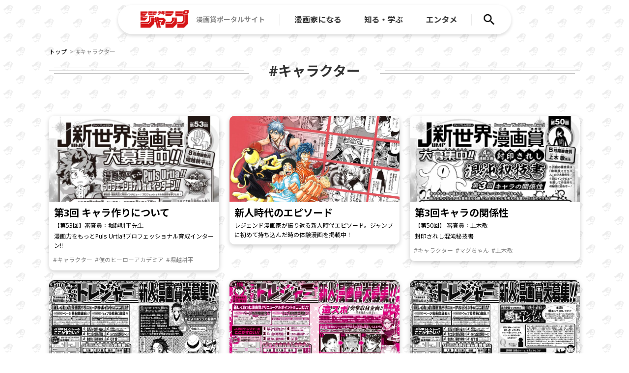

--- FILE ---
content_type: text/html; charset=UTF-8
request_url: https://www.jump-mangasho.com/page/7/?s=%E3%82%AD%E3%83%A3%E3%83%A9%E3%82%AF%E3%82%BF%E3%83%BC
body_size: 12785
content:
<!DOCTYPE html>
<html lang="ja">

<head prefix="og: http://ogp.me/ns# fb: http://ogp.me/ns/fb# article: http://ogp.me/ns/article#">
  <!-- Google Tag Manager -->
  <script>
    (function(w, d, s, l, i) {
      w[l] = w[l] || [];
      w[l].push({
        'gtm.start': new Date().getTime(),
        event: 'gtm.js'
      });
      var f = d.getElementsByTagName(s)[0],
        j = d.createElement(s),
        dl = l != 'dataLayer' ? '&l=' + l : '';
      j.async = true;
      j.src =
        'https://www.googletagmanager.com/gtm.js?id=' + i + dl;
      f.parentNode.insertBefore(j, f);
    })(window, document, 'script', 'dataLayer', 'GTM-TCHMZPQ');
  </script>
  <!-- End Google Tag Manager -->
  <meta charset="UTF-8">
  <meta http-equiv="X-UA-Compatible" content="IE=edge">
  <meta name="viewport" content="width=device-width, initial-scale=1.0">
  <title>キャラクター の検索結果 | 集英社『少年ジャンプ漫画賞ポータル』</title>
  <meta name="description" content="漫画を描いてみたい、漫画家になりたい！ 『少年ジャンプ』は漫画家を目指すそこのアナタをサポート！ 漫画賞や編集部への持ち込み、漫画の知識、大ヒット作家のノウハウなど、漫画家を目指すためのお役立ち情報をお届けします。">
  <link rel="SHORTCUT ICON" href="https://www.jump-mangasho.com/wp-content/themes/theme_jump_mangasho/img/favicon_jump_mangasho.ico" />
  <meta property="og:url" content="httpswww.jump-mangasho.com/page/7/?s=%E3%82%AD%E3%83%A3%E3%83%A9%E3%82%AF%E3%82%BF%E3%83%BC" />
  <meta property="og:type" content="article" />
  <meta property="og:title" content="キャラクター の検索結果 | 集英社『少年ジャンプ漫画賞ポータル』" />
  <meta property="og:description" content="漫画を描いてみたい、漫画家になりたい！ 『少年ジャンプ』は漫画家を目指すそこのアナタをサポート！ 漫画賞や編集部への持ち込み、漫画の知識、大ヒット作家のノウハウなど、漫画家を目指すためのお役立ち情報をお届けします。" />
  <meta property="og:site_name" content="集英社『少年ジャンプ漫画賞ポータル』" />
  <meta property="og:image" content="https://www.jump-mangasho.com/wp-content/themes/theme_jump_mangasho/img/ogp_jump_mangasho.png" />
  <meta name="twitter:card" content="summary_large_image">
  <meta name="twitter:site" content="@jump_mangasho">
  <meta name="twitter:title" content="キャラクター の検索結果 | 集英社『少年ジャンプ漫画賞ポータル』">
  <meta name="twitter:description" content="漫画を描いてみたい、漫画家になりたい！ 『少年ジャンプ』は漫画家を目指すそこのアナタをサポート！ 漫画賞や編集部への持ち込み、漫画の知識、大ヒット作家のノウハウなど、漫画家を目指すためのお役立ち情報をお届けします。">
  <meta name="twitter:image" content="https://www.jump-mangasho.com/wp-content/themes/theme_jump_mangasho/img/ogp_jump_mangasho.png">
  <link rel="canonical" href="httpswww.jump-mangasho.com/page/7/?s=%E3%82%AD%E3%83%A3%E3%83%A9%E3%82%AF%E3%82%BF%E3%83%BC" />
  <link rel="preconnect" href="https://fonts.gstatic.com">
  <link href="https://fonts.googleapis.com/css2?family=Noto+Sans+JP:wght@400;500;700&family=Noto+Sans:wght@400;700&display=swap" rel="stylesheet">
  <link rel="stylesheet" href="https://www.jump-mangasho.com/wp-content/themes/theme_jump_mangasho/css/style.css">
  <script src="https://www.jump-mangasho.com/wp-content/themes/theme_jump_mangasho/js/mangasho-vendor.js"></script>
  <script src="https://www.jump-mangasho.com/wp-content/themes/theme_jump_mangasho/js/script.js"></script>
</head>

<body>
  <!-- Google Tag Manager (noscript) -->
  <noscript><iframe src="https://www.googletagmanager.com/ns.html?id=GTM-TCHMZPQ" height="0" width="0" style="display:none;visibility:hidden"></iframe></noscript>
  <!-- End Google Tag Manager (noscript) -->
  
  <header class="header" id="header">
          <p class="header-logo">
        <a href="https://www.jump-mangasho.com" class="header-logo-link"><img src="https://www.jump-mangasho.com/wp-content/themes/theme_jump_mangasho/img/logo_jump.png" alt="少年ジャンプ" alt="header-logo-img" class="header-logo-img"></a>
      </p>
        <p class="header-sitename tab">漫画賞ポータルサイト</p>
    <p class="header-sitename sp"><a href="https://www.jump-mangasho.com" class="header-sitename-link">漫画賞<br class="sp-inline">ポータルサイト</a></p>
        <nav class="header-nav">
      <ul class="header-nav-list">
        <li class="header-nav-list-item global-nav-accordion">
          <p class="header-nav-list-item-title">漫画家になる</p>
          <div class="header-nav-list-item-content">
            <ul class="header-nav-list-item-content-list">
                              <li class="header-nav-list-item-content-list-item">
                  <a href="/become/awards" class="header-nav-list-item-content-list-item-link">漫画賞一覧</a>
                </li>
                              <li class="header-nav-list-item-content-list-item">
                  <a href="/become/works" class="header-nav-list-item-content-list-item-link">受賞作品</a>
                </li>
                              <li class="header-nav-list-item-content-list-item">
                  <a href="/become/mochikomi" class="header-nav-list-item-content-list-item-link">WEB&直接持ち込み</a>
                </li>
                              <li class="header-nav-list-item-content-list-item">
                  <a href="http://r-cbs.mangafactory.jp/c16286/c209-16928/" class="header-nav-list-item-content-list-item-link">漫画原稿用紙の使い方<svg xmlns="http://www.w3.org/2000/svg" viewBox="0 0 24 24" fill="currentColor" class="external-icon">
                      <path d="M0 0h24v24H0V0z" fill="none" />
                      <path d="M19 19H5V5h7V3H5c-1.11 0-2 .9-2 2v14c0 1.1.89 2 2 2h14c1.1 0 2-.9 2-2v-7h-2v7zM14 3v2h3.59l-9.83 9.83 1.41 1.41L19 6.41V10h2V3h-7z" />
                    </svg></a>
                </li>
                              <li class="header-nav-list-item-content-list-item">
                  <a href="/become/web-assi" class="header-nav-list-item-content-list-item-link">アシスタント募集</a>
                </li>
                          </ul>
          </div>
        </li>
        <li class="header-nav-list-item global-nav-accordion">
          <p class="header-nav-list-item-title">知る・学ぶ</p>
          <div class="header-nav-list-item-content">
            <ul class=" header-nav-list-item-content-list">
                              <li class="header-nav-list-item-content-list-item">
                  <a href="/learn/chair" class="header-nav-list-item-content-list-item-link">漫画賞講座</a>
                </li>
                              <li class="header-nav-list-item-content-list-item">
                  <a href="/learn/hajimete" class="header-nav-list-item-content-list-item-link">新人時代のエピソード</a>
                </li>
                              <li class="header-nav-list-item-content-list-item">
                  <a href="/learn/challenge" class="header-nav-list-item-content-list-item-link">チャレンジジャンプ</a>
                </li>
                              <li class="header-nav-list-item-content-list-item">
                  <a href="/#books" class="header-nav-list-item-content-list-item-link">書籍情報</a>
                </li>
                              <li class="header-nav-list-item-content-list-item">
                  <a href="https://r-cbs.mangafactory.jp/c16286/c210-20925/" class="header-nav-list-item-content-list-item-link">ジャンプと僕<svg xmlns="http://www.w3.org/2000/svg" viewBox="0 0 24 24" fill="currentColor" class="external-icon">
                      <path d="M0 0h24v24H0V0z" fill="none" />
                      <path d="M19 19H5V5h7V3H5c-1.11 0-2 .9-2 2v14c0 1.1.89 2 2 2h14c1.1 0 2-.9 2-2v-7h-2v7zM14 3v2h3.59l-9.83 9.83 1.41 1.41L19 6.41V10h2V3h-7z" />
                    </svg></a>
                </li>
                              <li class="header-nav-list-item-content-list-item">
                  <a href="https://www.youtube.com/watch?v=u1EZNVV7css" class="header-nav-list-item-content-list-item-link">週刊少年ジャンプ編集部 ・初めての打合せ編<svg xmlns="http://www.w3.org/2000/svg" viewBox="0 0 24 24" fill="currentColor" class="external-icon">
                      <path d="M0 0h24v24H0V0z" fill="none" />
                      <path d="M19 19H5V5h7V3H5c-1.11 0-2 .9-2 2v14c0 1.1.89 2 2 2h14c1.1 0 2-.9 2-2v-7h-2v7zM14 3v2h3.59l-9.83 9.83 1.41 1.41L19 6.41V10h2V3h-7z" />
                    </svg></a>
                </li>
                              <li class="header-nav-list-item-content-list-item">
                  <a href="https://medibangpaint.com/jumppaint/" class="header-nav-list-item-content-list-item-link">ジャンプPAINT by MediBang<svg xmlns="http://www.w3.org/2000/svg" viewBox="0 0 24 24" fill="currentColor" class="external-icon">
                      <path d="M0 0h24v24H0V0z" fill="none" />
                      <path d="M19 19H5V5h7V3H5c-1.11 0-2 .9-2 2v14c0 1.1.89 2 2 2h14c1.1 0 2-.9 2-2v-7h-2v7zM14 3v2h3.59l-9.83 9.83 1.41 1.41L19 6.41V10h2V3h-7z" />
                    </svg></a>
                </li>
                              <li class="header-nav-list-item-content-list-item">
                  <a href="https://www.jump-mangasho.com/sinsekai_100interview/" class="header-nav-list-item-content-list-item-link">JUMP新世界漫画賞 第100回記念特集</a>
                </li>
                          </ul>
          </div>
        </li>
        <li class="header-nav-list-item global-nav-accordion">
          <p class="header-nav-list-item-title">エンタメ</p>
          <div class="header-nav-list-item-content">
            <ul class="header-nav-list-item-content-list">
                              <li class="header-nav-list-item-content-list-item">
                  <a href="/entertainment/interview" class="header-nav-list-item-content-list-item-link">作家&編集者インタビュー</a>
                </li>
                              <li class="header-nav-list-item-content-list-item">
                  <a href="/entertainment/diagnosis" class="header-nav-list-item-content-list-item-link">漫画レベル診断</a>
                </li>
                              <li class="header-nav-list-item-content-list-item">
                  <a href="https://shonenjumpplus.com/episode/3269754496522388531" class="header-nav-list-item-content-list-item-link">長谷川智広のデジタル作画奮闘記<svg xmlns="http://www.w3.org/2000/svg" viewBox="0 0 24 24" fill="currentColor" class="external-icon">
                      <path d="M0 0h24v24H0V0z" fill="none" />
                      <path d="M19 19H5V5h7V3H5c-1.11 0-2 .9-2 2v14c0 1.1.89 2 2 2h14c1.1 0 2-.9 2-2v-7h-2v7zM14 3v2h3.59l-9.83 9.83 1.41 1.41L19 6.41V10h2V3h-7z" />
                    </svg></a>
                </li>
                              <li class="header-nav-list-item-content-list-item">
                  <a href="https://shonenjumpplus.com/episode/3270375685439979021" class="header-nav-list-item-content-list-item-link">長谷川智広の帰ってきたデジタル作画奮闘記<svg xmlns="http://www.w3.org/2000/svg" viewBox="0 0 24 24" fill="currentColor" class="external-icon">
                      <path d="M0 0h24v24H0V0z" fill="none" />
                      <path d="M19 19H5V5h7V3H5c-1.11 0-2 .9-2 2v14c0 1.1.89 2 2 2h14c1.1 0 2-.9 2-2v-7h-2v7zM14 3v2h3.59l-9.83 9.83 1.41 1.41L19 6.41V10h2V3h-7z" />
                    </svg></a>
                </li>
                          </ul>
          </div>
        </li>
      </ul>
    </nav>
    <button class="header-menu" id="search-toggle">
      <svg viewBox="0 0 24 24" class="header-menu-search">
        <path fill="currentColor" d="M9.5,3A6.5,6.5 0 0,1 16,9.5C16,11.11 15.41,12.59 14.44,13.73L14.71,14H15.5L20.5,19L19,20.5L14,15.5V14.71L13.73,14.44C12.59,15.41 11.11,16 9.5,16A6.5,6.5 0 0,1 3,9.5A6.5,6.5 0 0,1 9.5,3M9.5,5C7,5 5,7 5,9.5C5,12 7,14 9.5,14C12,14 14,12 14,9.5C14,7 12,5 9.5,5Z" />
      </svg>
      <svg xmlns="http://www.w3.org/2000/svg" viewBox="0 0 24 24" fill="#000000" class="header-menu-ham">
        <path d="M0 0h24v24H0V0z" fill="none" />
        <path d="M3 18h18v-2H3v2zm0-5h18v-2H3v2zm0-7v2h18V6H3z" />
      </svg>
      <svg class="header-menu-close" xmlns="http://www.w3.org/2000/svg" viewBox="0 0 24 24" fill="#000000">
        <path d="M0 0h24v24H0V0z" fill="none" />
        <path d="M19 6.41L17.59 5 12 10.59 6.41 5 5 6.41 10.59 12 5 17.59 6.41 19 12 13.41 17.59 19 19 17.59 13.41 12 19 6.41z" />
      </svg>
    </button>
  </header>

  <div class="search-modal" id="search-modal">
    <div class="search-modal-inner">
      <nav class="ham-nav">
        <ul class="ham-nav-list">
          <li class="ham-nav-list-item">
            <p class="ham-nav-list-item-title">漫画家になる</p>
            <div class="ham-nav-list-item-content">
              <ul class="ham-nav-list-item-content-list">
                                  <li class="ham-nav-list-item-content-list-item">
                    <a href="/become/awards" class="ham-nav-list-item-content-list-item-link">漫画賞一覧</a>
                  </li>
                                  <li class="ham-nav-list-item-content-list-item">
                    <a href="/become/works" class="ham-nav-list-item-content-list-item-link">受賞作品</a>
                  </li>
                                  <li class="ham-nav-list-item-content-list-item">
                    <a href="/become/mochikomi" class="ham-nav-list-item-content-list-item-link">WEB&直接持ち込み</a>
                  </li>
                                  <li class="ham-nav-list-item-content-list-item">
                    <a href="http://r-cbs.mangafactory.jp/c16286/c209-16928/" class="ham-nav-list-item-content-list-item-link">漫画原稿用紙の使い方<svg xmlns="http://www.w3.org/2000/svg" viewBox="0 0 24 24" fill="currentColor" class="external-icon">
                        <path d="M0 0h24v24H0V0z" fill="none" />
                        <path d="M19 19H5V5h7V3H5c-1.11 0-2 .9-2 2v14c0 1.1.89 2 2 2h14c1.1 0 2-.9 2-2v-7h-2v7zM14 3v2h3.59l-9.83 9.83 1.41 1.41L19 6.41V10h2V3h-7z" />
                      </svg></a>
                  </li>
                                  <li class="ham-nav-list-item-content-list-item">
                    <a href="/become/web-assi" class="ham-nav-list-item-content-list-item-link">アシスタント募集</a>
                  </li>
                              </ul>
            </div>
          </li>
          <li class="ham-nav-list-item">
            <p class="ham-nav-list-item-title">知る・学ぶ</p>
            <div class="ham-nav-list-item-content">
              <ul class="ham-nav-list-item-content-list">
                                  <li class="ham-nav-list-item-content-list-item">
                    <a href="/learn/chair" class="ham-nav-list-item-content-list-item-link">漫画賞講座</a>
                  </li>
                                  <li class="ham-nav-list-item-content-list-item">
                    <a href="/learn/hajimete" class="ham-nav-list-item-content-list-item-link">新人時代のエピソード</a>
                  </li>
                                  <li class="ham-nav-list-item-content-list-item">
                    <a href="/learn/challenge" class="ham-nav-list-item-content-list-item-link">チャレンジジャンプ</a>
                  </li>
                                  <li class="ham-nav-list-item-content-list-item">
                    <a href="/#books" class="ham-nav-list-item-content-list-item-link">書籍情報</a>
                  </li>
                                  <li class="ham-nav-list-item-content-list-item">
                    <a href="https://r-cbs.mangafactory.jp/c16286/c210-20925/" class="ham-nav-list-item-content-list-item-link">ジャンプと僕<svg xmlns="http://www.w3.org/2000/svg" viewBox="0 0 24 24" fill="currentColor" class="external-icon">
                        <path d="M0 0h24v24H0V0z" fill="none" />
                        <path d="M19 19H5V5h7V3H5c-1.11 0-2 .9-2 2v14c0 1.1.89 2 2 2h14c1.1 0 2-.9 2-2v-7h-2v7zM14 3v2h3.59l-9.83 9.83 1.41 1.41L19 6.41V10h2V3h-7z" />
                      </svg></a>
                  </li>
                                  <li class="ham-nav-list-item-content-list-item">
                    <a href="https://www.youtube.com/watch?v=u1EZNVV7css" class="ham-nav-list-item-content-list-item-link">週刊少年ジャンプ編集部 ・初めての打合せ編<svg xmlns="http://www.w3.org/2000/svg" viewBox="0 0 24 24" fill="currentColor" class="external-icon">
                        <path d="M0 0h24v24H0V0z" fill="none" />
                        <path d="M19 19H5V5h7V3H5c-1.11 0-2 .9-2 2v14c0 1.1.89 2 2 2h14c1.1 0 2-.9 2-2v-7h-2v7zM14 3v2h3.59l-9.83 9.83 1.41 1.41L19 6.41V10h2V3h-7z" />
                      </svg></a>
                  </li>
                                  <li class="ham-nav-list-item-content-list-item">
                    <a href="https://medibangpaint.com/jumppaint/" class="ham-nav-list-item-content-list-item-link">ジャンプPAINT by MediBang<svg xmlns="http://www.w3.org/2000/svg" viewBox="0 0 24 24" fill="currentColor" class="external-icon">
                        <path d="M0 0h24v24H0V0z" fill="none" />
                        <path d="M19 19H5V5h7V3H5c-1.11 0-2 .9-2 2v14c0 1.1.89 2 2 2h14c1.1 0 2-.9 2-2v-7h-2v7zM14 3v2h3.59l-9.83 9.83 1.41 1.41L19 6.41V10h2V3h-7z" />
                      </svg></a>
                  </li>
                                  <li class="ham-nav-list-item-content-list-item">
                    <a href="https://www.jump-mangasho.com/sinsekai_100interview/" class="ham-nav-list-item-content-list-item-link">JUMP新世界漫画賞 第100回記念特集</a>
                  </li>
                              </ul>
            </div>
          </li>
          <li class="ham-nav-list-item">
            <p class="ham-nav-list-item-title">エンタメ</p>
            <div class="ham-nav-list-item-content">
              <ul class="ham-nav-list-item-content-list">
                                  <li class="ham-nav-list-item-content-list-item">
                    <a href="/entertainment/interview" class="ham-nav-list-item-content-list-item-link">作家&編集者インタビュー</a>
                  </li>
                                  <li class="ham-nav-list-item-content-list-item">
                    <a href="/entertainment/diagnosis" class="ham-nav-list-item-content-list-item-link">漫画レベル診断</a>
                  </li>
                                  <li class="ham-nav-list-item-content-list-item">
                    <a href="https://shonenjumpplus.com/episode/3269754496522388531" class="ham-nav-list-item-content-list-item-link">長谷川智広のデジタル作画奮闘記<svg xmlns="http://www.w3.org/2000/svg" viewBox="0 0 24 24" fill="currentColor" class="external-icon">
                        <path d="M0 0h24v24H0V0z" fill="none" />
                        <path d="M19 19H5V5h7V3H5c-1.11 0-2 .9-2 2v14c0 1.1.89 2 2 2h14c1.1 0 2-.9 2-2v-7h-2v7zM14 3v2h3.59l-9.83 9.83 1.41 1.41L19 6.41V10h2V3h-7z" />
                      </svg></a>
                  </li>
                                  <li class="ham-nav-list-item-content-list-item">
                    <a href="https://shonenjumpplus.com/episode/3270375685439979021" class="ham-nav-list-item-content-list-item-link">長谷川智広の帰ってきたデジタル作画奮闘記<svg xmlns="http://www.w3.org/2000/svg" viewBox="0 0 24 24" fill="currentColor" class="external-icon">
                        <path d="M0 0h24v24H0V0z" fill="none" />
                        <path d="M19 19H5V5h7V3H5c-1.11 0-2 .9-2 2v14c0 1.1.89 2 2 2h14c1.1 0 2-.9 2-2v-7h-2v7zM14 3v2h3.59l-9.83 9.83 1.41 1.41L19 6.41V10h2V3h-7z" />
                      </svg></a>
                  </li>
                              </ul>
            </div>
          </li>
          <li class="ham-nav-list-item">
            <p class="ham-nav-list-item-title">Q&amp;A</p>
            <div class="ham-nav-list-item-content">
              <ul class="ham-nav-list-item-content-list">
                                  <li class="ham-nav-list-item-content-list-item">
                    <a href="https://www.jump-mangasho.com/qa/" class="ham-nav-list-item-content-list-item-link">よくある質問</a>
                  </li>
                                  <li class="ham-nav-list-item-content-list-item">
                    <a href="/qa#category2" class="ham-nav-list-item-content-list-item-link">漫画家になるために</a>
                  </li>
                                  <li class="ham-nav-list-item-content-list-item">
                    <a href="/qa#category3" class="ham-nav-list-item-content-list-item-link">作品作り</a>
                  </li>
                                  <li class="ham-nav-list-item-content-list-item">
                    <a href="/qa#category4" class="ham-nav-list-item-content-list-item-link">持ち込みする</a>
                  </li>
                                  <li class="ham-nav-list-item-content-list-item">
                    <a href="/qa#category4" class="ham-nav-list-item-content-list-item-link">漫画賞へ投稿する</a>
                  </li>
                              </ul>
            </div>
          </li>
        </ul>
      </nav>
      <hr class="search-modal-line">
      <form class="search-form" id="form" action="https://www.jump-mangasho.com" method="get">
  <input class="search-form-input" id="search-form-input" name="s" type="text" placeholder="例）漫画の描き方" />
  <button class="search-form-submit" type="submit" id="search-form-submit">
    <svg viewBox="0 0 24 24" class="search-form-submit-img">
      <path fill="currentColor" d="M9.5,3A6.5,6.5 0 0,1 16,9.5C16,11.11 15.41,12.59 14.44,13.73L14.71,14H15.5L20.5,19L19,20.5L14,15.5V14.71L13.73,14.44C12.59,15.41 11.11,16 9.5,16A6.5,6.5 0 0,1 3,9.5A6.5,6.5 0 0,1 9.5,3M9.5,5C7,5 5,7 5,9.5C5,12 7,14 9.5,14C12,14 14,12 14,9.5C14,7 12,5 9.5,5Z" />
    </svg>
  </button>
</form>
              <ul class="pickup-tag-list">
                      <li class="pickup-tag-list-item">
              <a href="https://www.jump-mangasho.com/?s=漫画賞" class="tag-list-item-link">
                #漫画賞              </a>
            </li>
                      <li class="pickup-tag-list-item">
              <a href="https://www.jump-mangasho.com/?s=持ち込み" class="tag-list-item-link">
                #持ち込み              </a>
            </li>
                      <li class="pickup-tag-list-item">
              <a href="https://www.jump-mangasho.com/?s=受賞作" class="tag-list-item-link">
                #受賞作              </a>
            </li>
                      <li class="pickup-tag-list-item">
              <a href="https://www.jump-mangasho.com/?s=講座" class="tag-list-item-link">
                #講座              </a>
            </li>
                  </ul>
                    <ul class="tag-list">
                      <li class="tag-list-item">
              <a href="https://www.jump-mangasho.com/?s=BLEACH" class="tag-list-item-link">
                #BLEACH              </a>
            </li>
                      <li class="tag-list-item">
              <a href="https://www.jump-mangasho.com/?s=Dr.STONE" class="tag-list-item-link">
                #Dr.STONE              </a>
            </li>
                      <li class="tag-list-item">
              <a href="https://www.jump-mangasho.com/?s=JUMP新世界漫画賞" class="tag-list-item-link">
                #JUMP新世界漫画賞              </a>
            </li>
                      <li class="tag-list-item">
              <a href="https://www.jump-mangasho.com/?s=ONE PIECE" class="tag-list-item-link">
                #ONE PIECE              </a>
            </li>
                      <li class="tag-list-item">
              <a href="https://www.jump-mangasho.com/?s=PPPPPP" class="tag-list-item-link">
                #PPPPPP              </a>
            </li>
                      <li class="tag-list-item">
              <a href="https://www.jump-mangasho.com/?s=Q＆A" class="tag-list-item-link">
                #Q＆A              </a>
            </li>
                      <li class="tag-list-item">
              <a href="https://www.jump-mangasho.com/?s=ROBOT×LASERBEAM" class="tag-list-item-link">
                #ROBOT×LASERBEAM              </a>
            </li>
                      <li class="tag-list-item">
              <a href="https://www.jump-mangasho.com/?s=SAKAMOTO DAYS" class="tag-list-item-link">
                #SAKAMOTO DAYS              </a>
            </li>
                      <li class="tag-list-item">
              <a href="https://www.jump-mangasho.com/?s=アイデア" class="tag-list-item-link">
                #アイデア              </a>
            </li>
                      <li class="tag-list-item">
              <a href="https://www.jump-mangasho.com/?s=アオのハコ" class="tag-list-item-link">
                #アオのハコ              </a>
            </li>
                      <li class="tag-list-item">
              <a href="https://www.jump-mangasho.com/?s=あかね噺" class="tag-list-item-link">
                #あかね噺              </a>
            </li>
                      <li class="tag-list-item">
              <a href="https://www.jump-mangasho.com/?s=アシスタント" class="tag-list-item-link">
                #アシスタント              </a>
            </li>
                      <li class="tag-list-item">
              <a href="https://www.jump-mangasho.com/?s=アナログ" class="tag-list-item-link">
                #アナログ              </a>
            </li>
                      <li class="tag-list-item">
              <a href="https://www.jump-mangasho.com/?s=あやかしトライアングル" class="tag-list-item-link">
                #あやかしトライアングル              </a>
            </li>
                      <li class="tag-list-item">
              <a href="https://www.jump-mangasho.com/?s=アングル" class="tag-list-item-link">
                #アングル              </a>
            </li>
                      <li class="tag-list-item">
              <a href="https://www.jump-mangasho.com/?s=アンデッドアンラック" class="tag-list-item-link">
                #アンデッドアンラック              </a>
            </li>
                      <li class="tag-list-item">
              <a href="https://www.jump-mangasho.com/?s=イラスト" class="tag-list-item-link">
                #イラスト              </a>
            </li>
                      <li class="tag-list-item">
              <a href="https://www.jump-mangasho.com/?s=インタビュー" class="tag-list-item-link">
                #インタビュー              </a>
            </li>
                      <li class="tag-list-item">
              <a href="https://www.jump-mangasho.com/?s=ウィッチウォッチ" class="tag-list-item-link">
                #ウィッチウォッチ              </a>
            </li>
                      <li class="tag-list-item">
              <a href="https://www.jump-mangasho.com/?s=オリジナリティ" class="tag-list-item-link">
                #オリジナリティ              </a>
            </li>
                      <li class="tag-list-item">
              <a href="https://www.jump-mangasho.com/?s=カグラバチ" class="tag-list-item-link">
                #カグラバチ              </a>
            </li>
                      <li class="tag-list-item">
              <a href="https://www.jump-mangasho.com/?s=ギャグ" class="tag-list-item-link">
                #ギャグ              </a>
            </li>
                      <li class="tag-list-item">
              <a href="https://www.jump-mangasho.com/?s=キャラクター" class="tag-list-item-link">
                #キャラクター              </a>
            </li>
                      <li class="tag-list-item">
              <a href="https://www.jump-mangasho.com/?s=キルアオ" class="tag-list-item-link">
                #キルアオ              </a>
            </li>
                      <li class="tag-list-item">
              <a href="https://www.jump-mangasho.com/?s=こちら葛飾区亀有公園前派出所" class="tag-list-item-link">
                #こちら葛飾区亀有公園前派出所              </a>
            </li>
                      <li class="tag-list-item">
              <a href="https://www.jump-mangasho.com/?s=コマ割り" class="tag-list-item-link">
                #コマ割り              </a>
            </li>
                      <li class="tag-list-item">
              <a href="https://www.jump-mangasho.com/?s=コメディ" class="tag-list-item-link">
                #コメディ              </a>
            </li>
                      <li class="tag-list-item">
              <a href="https://www.jump-mangasho.com/?s=シチュエーション" class="tag-list-item-link">
                #シチュエーション              </a>
            </li>
                      <li class="tag-list-item">
              <a href="https://www.jump-mangasho.com/?s=しのびごと" class="tag-list-item-link">
                #しのびごと              </a>
            </li>
                      <li class="tag-list-item">
              <a href="https://www.jump-mangasho.com/?s=ストーリー" class="tag-list-item-link">
                #ストーリー              </a>
            </li>
                      <li class="tag-list-item">
              <a href="https://www.jump-mangasho.com/?s=セリフ" class="tag-list-item-link">
                #セリフ              </a>
            </li>
                      <li class="tag-list-item">
              <a href="https://www.jump-mangasho.com/?s=その他" class="tag-list-item-link">
                #その他              </a>
            </li>
                      <li class="tag-list-item">
              <a href="https://www.jump-mangasho.com/?s=たけぐし一本" class="tag-list-item-link">
                #たけぐし一本              </a>
            </li>
                      <li class="tag-list-item">
              <a href="https://www.jump-mangasho.com/?s=チェンソーマン" class="tag-list-item-link">
                #チェンソーマン              </a>
            </li>
                      <li class="tag-list-item">
              <a href="https://www.jump-mangasho.com/?s=テーマ" class="tag-list-item-link">
                #テーマ              </a>
            </li>
                      <li class="tag-list-item">
              <a href="https://www.jump-mangasho.com/?s=テクニック" class="tag-list-item-link">
                #テクニック              </a>
            </li>
                      <li class="tag-list-item">
              <a href="https://www.jump-mangasho.com/?s=デザイン" class="tag-list-item-link">
                #デザイン              </a>
            </li>
                      <li class="tag-list-item">
              <a href="https://www.jump-mangasho.com/?s=デジタル" class="tag-list-item-link">
                #デジタル              </a>
            </li>
                      <li class="tag-list-item">
              <a href="https://www.jump-mangasho.com/?s=トリコ" class="tag-list-item-link">
                #トリコ              </a>
            </li>
                      <li class="tag-list-item">
              <a href="https://www.jump-mangasho.com/?s=トレジャー新人漫画賞" class="tag-list-item-link">
                #トレジャー新人漫画賞              </a>
            </li>
                      <li class="tag-list-item">
              <a href="https://www.jump-mangasho.com/?s=ニセコイ" class="tag-list-item-link">
                #ニセコイ              </a>
            </li>
                      <li class="tag-list-item">
              <a href="https://www.jump-mangasho.com/?s=ネーム" class="tag-list-item-link">
                #ネーム              </a>
            </li>
                      <li class="tag-list-item">
              <a href="https://www.jump-mangasho.com/?s=ハイキュー!!" class="tag-list-item-link">
                #ハイキュー!!              </a>
            </li>
                      <li class="tag-list-item">
              <a href="https://www.jump-mangasho.com/?s=ひまてん" class="tag-list-item-link">
                #ひまてん              </a>
            </li>
                      <li class="tag-list-item">
              <a href="https://www.jump-mangasho.com/?s=ブラッククローバー" class="tag-list-item-link">
                #ブラッククローバー              </a>
            </li>
                      <li class="tag-list-item">
              <a href="https://www.jump-mangasho.com/?s=ぼくたちは勉強ができない" class="tag-list-item-link">
                #ぼくたちは勉強ができない              </a>
            </li>
                      <li class="tag-list-item">
              <a href="https://www.jump-mangasho.com/?s=マグちゃん" class="tag-list-item-link">
                #マグちゃん              </a>
            </li>
                      <li class="tag-list-item">
              <a href="https://www.jump-mangasho.com/?s=マッシュル-MASHLE-" class="tag-list-item-link">
                #マッシュル-MASHLE-              </a>
            </li>
                      <li class="tag-list-item">
              <a href="https://www.jump-mangasho.com/?s=マポロ3号" class="tag-list-item-link">
                #マポロ3号              </a>
            </li>
                      <li class="tag-list-item">
              <a href="https://www.jump-mangasho.com/?s=ミウラタダヒロ" class="tag-list-item-link">
                #ミウラタダヒロ              </a>
            </li>
                      <li class="tag-list-item">
              <a href="https://www.jump-mangasho.com/?s=ゆらぎ荘の幽奈さん" class="tag-list-item-link">
                #ゆらぎ荘の幽奈さん              </a>
            </li>
                      <li class="tag-list-item">
              <a href="https://www.jump-mangasho.com/?s=ルポ漫画" class="tag-list-item-link">
                #ルポ漫画              </a>
            </li>
                      <li class="tag-list-item">
              <a href="https://www.jump-mangasho.com/?s=三浦糀" class="tag-list-item-link">
                #三浦糀              </a>
            </li>
                      <li class="tag-list-item">
              <a href="https://www.jump-mangasho.com/?s=上木敬" class="tag-list-item-link">
                #上木敬              </a>
            </li>
                      <li class="tag-list-item">
              <a href="https://www.jump-mangasho.com/?s=主人公" class="tag-list-item-link">
                #主人公              </a>
            </li>
                      <li class="tag-list-item">
              <a href="https://www.jump-mangasho.com/?s=久保帯人" class="tag-list-item-link">
                #久保帯人              </a>
            </li>
                      <li class="tag-list-item">
              <a href="https://www.jump-mangasho.com/?s=仕上げ" class="tag-list-item-link">
                #仕上げ              </a>
            </li>
                      <li class="tag-list-item">
              <a href="https://www.jump-mangasho.com/?s=仲間りょう" class="tag-list-item-link">
                #仲間りょう              </a>
            </li>
                      <li class="tag-list-item">
              <a href="https://www.jump-mangasho.com/?s=企画" class="tag-list-item-link">
                #企画              </a>
            </li>
                      <li class="tag-list-item">
              <a href="https://www.jump-mangasho.com/?s=佐伯俊" class="tag-list-item-link">
                #佐伯俊              </a>
            </li>
                      <li class="tag-list-item">
              <a href="https://www.jump-mangasho.com/?s=作家・編集者インタビュー" class="tag-list-item-link">
                #作家・編集者インタビュー              </a>
            </li>
                      <li class="tag-list-item">
              <a href="https://www.jump-mangasho.com/?s=作画" class="tag-list-item-link">
                #作画              </a>
            </li>
                      <li class="tag-list-item">
              <a href="https://www.jump-mangasho.com/?s=僕とロボコ" class="tag-list-item-link">
                #僕とロボコ              </a>
            </li>
                      <li class="tag-list-item">
              <a href="https://www.jump-mangasho.com/?s=僕のヒーローアカデミア" class="tag-list-item-link">
                #僕のヒーローアカデミア              </a>
            </li>
                      <li class="tag-list-item">
              <a href="https://www.jump-mangasho.com/?s=出水ぽすか" class="tag-list-item-link">
                #出水ぽすか              </a>
            </li>
                      <li class="tag-list-item">
              <a href="https://www.jump-mangasho.com/?s=初心者" class="tag-list-item-link">
                #初心者              </a>
            </li>
                      <li class="tag-list-item">
              <a href="https://www.jump-mangasho.com/?s=原稿" class="tag-list-item-link">
                #原稿              </a>
            </li>
                      <li class="tag-list-item">
              <a href="https://www.jump-mangasho.com/?s=原稿用紙" class="tag-list-item-link">
                #原稿用紙              </a>
            </li>
                      <li class="tag-list-item">
              <a href="https://www.jump-mangasho.com/?s=古味直志" class="tag-list-item-link">
                #古味直志              </a>
            </li>
                      <li class="tag-list-item">
              <a href="https://www.jump-mangasho.com/?s=古舘春一" class="tag-list-item-link">
                #古舘春一              </a>
            </li>
                      <li class="tag-list-item">
              <a href="https://www.jump-mangasho.com/?s=吾峠呼世晴" class="tag-list-item-link">
                #吾峠呼世晴              </a>
            </li>
                      <li class="tag-list-item">
              <a href="https://www.jump-mangasho.com/?s=呪術廻戦" class="tag-list-item-link">
                #呪術廻戦              </a>
            </li>
                      <li class="tag-list-item">
              <a href="https://www.jump-mangasho.com/?s=堀越耕平" class="tag-list-item-link">
                #堀越耕平              </a>
            </li>
                      <li class="tag-list-item">
              <a href="https://www.jump-mangasho.com/?s=外薗健" class="tag-list-item-link">
                #外薗健              </a>
            </li>
                      <li class="tag-list-item">
              <a href="https://www.jump-mangasho.com/?s=夜桜さんちの大作戦" class="tag-list-item-link">
                #夜桜さんちの大作戦              </a>
            </li>
                      <li class="tag-list-item">
              <a href="https://www.jump-mangasho.com/?s=学糾法廷" class="tag-list-item-link">
                #学糾法廷              </a>
            </li>
                      <li class="tag-list-item">
              <a href="https://www.jump-mangasho.com/?s=宇佐崎しろ" class="tag-list-item-link">
                #宇佐崎しろ              </a>
            </li>
                      <li class="tag-list-item">
              <a href="https://www.jump-mangasho.com/?s=宮崎周平" class="tag-list-item-link">
                #宮崎周平              </a>
            </li>
                      <li class="tag-list-item">
              <a href="https://www.jump-mangasho.com/?s=審査" class="tag-list-item-link">
                #審査              </a>
            </li>
                      <li class="tag-list-item">
              <a href="https://www.jump-mangasho.com/?s=小畑健" class="tag-list-item-link">
                #小畑健              </a>
            </li>
                      <li class="tag-list-item">
              <a href="https://www.jump-mangasho.com/?s=小野玄暉" class="tag-list-item-link">
                #小野玄暉              </a>
            </li>
                      <li class="tag-list-item">
              <a href="https://www.jump-mangasho.com/?s=尾田栄一郎" class="tag-list-item-link">
                #尾田栄一郎              </a>
            </li>
                      <li class="tag-list-item">
              <a href="https://www.jump-mangasho.com/?s=島袋光年" class="tag-list-item-link">
                #島袋光年              </a>
            </li>
                      <li class="tag-list-item">
              <a href="https://www.jump-mangasho.com/?s=川江康太" class="tag-list-item-link">
                #川江康太              </a>
            </li>
                      <li class="tag-list-item">
              <a href="https://www.jump-mangasho.com/?s=川田" class="tag-list-item-link">
                #川田              </a>
            </li>
                      <li class="tag-list-item">
              <a href="https://www.jump-mangasho.com/?s=工夫" class="tag-list-item-link">
                #工夫              </a>
            </li>
                      <li class="tag-list-item">
              <a href="https://www.jump-mangasho.com/?s=左門くんはサモナー" class="tag-list-item-link">
                #左門くんはサモナー              </a>
            </li>
                      <li class="tag-list-item">
              <a href="https://www.jump-mangasho.com/?s=悪祓士のキヨシくん" class="tag-list-item-link">
                #悪祓士のキヨシくん              </a>
            </li>
                      <li class="tag-list-item">
              <a href="https://www.jump-mangasho.com/?s=戸塚慶文" class="tag-list-item-link">
                #戸塚慶文              </a>
            </li>
                      <li class="tag-list-item">
              <a href="https://www.jump-mangasho.com/?s=投稿" class="tag-list-item-link">
                #投稿              </a>
            </li>
                      <li class="tag-list-item">
              <a href="https://www.jump-mangasho.com/?s=描き方" class="tag-list-item-link">
                #描き方              </a>
            </li>
                      <li class="tag-list-item">
              <a href="https://www.jump-mangasho.com/?s=新人" class="tag-list-item-link">
                #新人              </a>
            </li>
                      <li class="tag-list-item">
              <a href="https://www.jump-mangasho.com/?s=暗殺教室" class="tag-list-item-link">
                #暗殺教室              </a>
            </li>
                      <li class="tag-list-item">
              <a href="https://www.jump-mangasho.com/?s=書籍" class="tag-list-item-link">
                #書籍              </a>
            </li>
                      <li class="tag-list-item">
              <a href="https://www.jump-mangasho.com/?s=末永裕樹" class="tag-list-item-link">
                #末永裕樹              </a>
            </li>
                      <li class="tag-list-item">
              <a href="https://www.jump-mangasho.com/?s=松井優征" class="tag-list-item-link">
                #松井優征              </a>
            </li>
                      <li class="tag-list-item">
              <a href="https://www.jump-mangasho.com/?s=構図" class="tag-list-item-link">
                #構図              </a>
            </li>
                      <li class="tag-list-item">
              <a href="https://www.jump-mangasho.com/?s=構成" class="tag-list-item-link">
                #構成              </a>
            </li>
                      <li class="tag-list-item">
              <a href="https://www.jump-mangasho.com/?s=権平ひつじ" class="tag-list-item-link">
                #権平ひつじ              </a>
            </li>
                      <li class="tag-list-item">
              <a href="https://www.jump-mangasho.com/?s=沼駿" class="tag-list-item-link">
                #沼駿              </a>
            </li>
                      <li class="tag-list-item">
              <a href="https://www.jump-mangasho.com/?s=演出" class="tag-list-item-link">
                #演出              </a>
            </li>
                      <li class="tag-list-item">
              <a href="https://www.jump-mangasho.com/?s=火ノ丸相撲" class="tag-list-item-link">
                #火ノ丸相撲              </a>
            </li>
                      <li class="tag-list-item">
              <a href="https://www.jump-mangasho.com/?s=灼熱のニライカナイ" class="tag-list-item-link">
                #灼熱のニライカナイ              </a>
            </li>
                      <li class="tag-list-item">
              <a href="https://www.jump-mangasho.com/?s=田村隆平" class="tag-list-item-link">
                #田村隆平              </a>
            </li>
                      <li class="tag-list-item">
              <a href="https://www.jump-mangasho.com/?s=田畠裕基" class="tag-list-item-link">
                #田畠裕基              </a>
            </li>
                      <li class="tag-list-item">
              <a href="https://www.jump-mangasho.com/?s=甲本一" class="tag-list-item-link">
                #甲本一              </a>
            </li>
                      <li class="tag-list-item">
              <a href="https://www.jump-mangasho.com/?s=画面" class="tag-list-item-link">
                #画面              </a>
            </li>
                      <li class="tag-list-item">
              <a href="https://www.jump-mangasho.com/?s=白井カイウ" class="tag-list-item-link">
                #白井カイウ              </a>
            </li>
                      <li class="tag-list-item">
              <a href="https://www.jump-mangasho.com/?s=矢吹健太朗" class="tag-list-item-link">
                #矢吹健太朗              </a>
            </li>
                      <li class="tag-list-item">
              <a href="https://www.jump-mangasho.com/?s=磯部磯兵衛物語～浮世はつらいよ～" class="tag-list-item-link">
                #磯部磯兵衛物語～浮世はつらいよ～              </a>
            </li>
                      <li class="tag-list-item">
              <a href="https://www.jump-mangasho.com/?s=秋本治" class="tag-list-item-link">
                #秋本治              </a>
            </li>
                      <li class="tag-list-item">
              <a href="https://www.jump-mangasho.com/?s=稲垣理一郎" class="tag-list-item-link">
                #稲垣理一郎              </a>
            </li>
                      <li class="tag-list-item">
              <a href="https://www.jump-mangasho.com/?s=空知英秋" class="tag-list-item-link">
                #空知英秋              </a>
            </li>
                      <li class="tag-list-item">
              <a href="https://www.jump-mangasho.com/?s=筒井大志" class="tag-list-item-link">
                #筒井大志              </a>
            </li>
                      <li class="tag-list-item">
              <a href="https://www.jump-mangasho.com/?s=篠原健太" class="tag-list-item-link">
                #篠原健太              </a>
            </li>
                      <li class="tag-list-item">
              <a href="https://www.jump-mangasho.com/?s=約束のネバーランド" class="tag-list-item-link">
                #約束のネバーランド              </a>
            </li>
                      <li class="tag-list-item">
              <a href="https://www.jump-mangasho.com/?s=編集部" class="tag-list-item-link">
                #編集部              </a>
            </li>
                      <li class="tag-list-item">
              <a href="https://www.jump-mangasho.com/?s=臼井彰一" class="tag-list-item-link">
                #臼井彰一              </a>
            </li>
                      <li class="tag-list-item">
              <a href="https://www.jump-mangasho.com/?s=芥見下々" class="tag-list-item-link">
                #芥見下々              </a>
            </li>
                      <li class="tag-list-item">
              <a href="https://www.jump-mangasho.com/?s=藤巻忠俊" class="tag-list-item-link">
                #藤巻忠俊              </a>
            </li>
                      <li class="tag-list-item">
              <a href="https://www.jump-mangasho.com/?s=藤本タツキ" class="tag-list-item-link">
                #藤本タツキ              </a>
            </li>
                      <li class="tag-list-item">
              <a href="https://www.jump-mangasho.com/?s=表現" class="tag-list-item-link">
                #表現              </a>
            </li>
                      <li class="tag-list-item">
              <a href="https://www.jump-mangasho.com/?s=西修" class="tag-list-item-link">
                #西修              </a>
            </li>
                      <li class="tag-list-item">
              <a href="https://www.jump-mangasho.com/?s=見せ場" class="tag-list-item-link">
                #見せ場              </a>
            </li>
                      <li class="tag-list-item">
              <a href="https://www.jump-mangasho.com/?s=言葉" class="tag-list-item-link">
                #言葉              </a>
            </li>
                      <li class="tag-list-item">
              <a href="https://www.jump-mangasho.com/?s=設定" class="tag-list-item-link">
                #設定              </a>
            </li>
                      <li class="tag-list-item">
              <a href="https://www.jump-mangasho.com/?s=診断" class="tag-list-item-link">
                #診断              </a>
            </li>
                      <li class="tag-list-item">
              <a href="https://www.jump-mangasho.com/?s=読みやすさ" class="tag-list-item-link">
                #読みやすさ              </a>
            </li>
                      <li class="tag-list-item">
              <a href="https://www.jump-mangasho.com/?s=読切" class="tag-list-item-link">
                #読切              </a>
            </li>
                      <li class="tag-list-item">
              <a href="https://www.jump-mangasho.com/?s=調査" class="tag-list-item-link">
                #調査              </a>
            </li>
                      <li class="tag-list-item">
              <a href="https://www.jump-mangasho.com/?s=資料" class="tag-list-item-link">
                #資料              </a>
            </li>
                      <li class="tag-list-item">
              <a href="https://www.jump-mangasho.com/?s=超巡！超条先輩" class="tag-list-item-link">
                #超巡！超条先輩              </a>
            </li>
                      <li class="tag-list-item">
              <a href="https://www.jump-mangasho.com/?s=逃げ上手の若君" class="tag-list-item-link">
                #逃げ上手の若君              </a>
            </li>
                      <li class="tag-list-item">
              <a href="https://www.jump-mangasho.com/?s=鈴木祐斗" class="tag-list-item-link">
                #鈴木祐斗              </a>
            </li>
                      <li class="tag-list-item">
              <a href="https://www.jump-mangasho.com/?s=銀魂" class="tag-list-item-link">
                #銀魂              </a>
            </li>
                      <li class="tag-list-item">
              <a href="https://www.jump-mangasho.com/?s=長谷川智広" class="tag-list-item-link">
                #長谷川智広              </a>
            </li>
                      <li class="tag-list-item">
              <a href="https://www.jump-mangasho.com/?s=附田祐斗" class="tag-list-item-link">
                #附田祐斗              </a>
            </li>
                      <li class="tag-list-item">
              <a href="https://www.jump-mangasho.com/?s=食戟のソーマ" class="tag-list-item-link">
                #食戟のソーマ              </a>
            </li>
                      <li class="tag-list-item">
              <a href="https://www.jump-mangasho.com/?s=馬上鷹将" class="tag-list-item-link">
                #馬上鷹将              </a>
            </li>
                      <li class="tag-list-item">
              <a href="https://www.jump-mangasho.com/?s=高校生家族" class="tag-list-item-link">
                #高校生家族              </a>
            </li>
                      <li class="tag-list-item">
              <a href="https://www.jump-mangasho.com/?s=鬼滅の刃" class="tag-list-item-link">
                #鬼滅の刃              </a>
            </li>
                      <li class="tag-list-item">
              <a href="https://www.jump-mangasho.com/?s=魔男のイチ" class="tag-list-item-link">
                #魔男のイチ              </a>
            </li>
                      <li class="tag-list-item">
              <a href="https://www.jump-mangasho.com/?s=鵺の陰陽師" class="tag-list-item-link">
                #鵺の陰陽師              </a>
            </li>
                  </ul>
                    <div class="search-modal-button">
          
<p class="button-secondary">
  <a href="/qa/" class="button-secondary-link" target="_self">
    Q&Aを見る<span class="button-secondary-link-icon">
          </span>
  </a>
</p>
        </div>
          </div>
  </div>

<main class="search-result">
  <ul class="bread-crumb">
    <li class="bread-crumb-item"><a href="https://www.jump-mangasho.com" class="bread-crumb-item-link">トップ</a></li>
    <li class="bread-crumb-item">#キャラクター</li>
  </ul>
  <h1 class="search-result-title three-lines">
    <span class="main">
      <span class="left-line"></span>#キャラクター<span class="right-line"></span>
    </span>
  </h1>
      <div class="search-result-list card-list">
      
<article class="card">
  <a href="https://www.jump-mangasho.com/chair/image/shinsekai/horikoshi_jump_no053/053_03/" target="_self"  class="card-link">
    <div class="card-thumb">
                  <img width="702" height="1024" src="https://www.jump-mangasho.com/wp-content/uploads/2021/09/053_03-702x1024.jpg" class="card-thumb-img wp-post-image" alt="" decoding="async" fetchpriority="high" srcset="https://www.jump-mangasho.com/wp-content/uploads/2021/09/053_03-702x1024.jpg 702w, https://www.jump-mangasho.com/wp-content/uploads/2021/09/053_03-206x300.jpg 206w, https://www.jump-mangasho.com/wp-content/uploads/2021/09/053_03-768x1120.jpg 768w, https://www.jump-mangasho.com/wp-content/uploads/2021/09/053_03-1054x1536.jpg 1054w, https://www.jump-mangasho.com/wp-content/uploads/2021/09/053_03.jpg 1317w" sizes="(max-width: 702px) 100vw, 702px" />    </div>
    <h1 class="card-title color_black weight_bold size_big">第3回 キャラ作りについて</h1>
          <p class="card-text1 color_black weight_normal size_small">【第53回】審査員：堀越耕平先生<br />
</p>
              <p class="card-text2 color_black weight_normal size_small">漫画力をもっとPuls Urtla!!プロフェッショナル育成インターン!!</p>
          </a>
      <ul class="card-tag-list">
              <li class="card-tag-list-item">
          <a href="https://www.jump-mangasho.com/?s=キャラクター" class="card-tag-list-item-link">#キャラクター</a>
        </li>
              <li class="card-tag-list-item">
          <a href="https://www.jump-mangasho.com/?s=僕のヒーローアカデミア" class="card-tag-list-item-link">#僕のヒーローアカデミア</a>
        </li>
              <li class="card-tag-list-item">
          <a href="https://www.jump-mangasho.com/?s=堀越耕平" class="card-tag-list-item-link">#堀越耕平</a>
        </li>
          </ul>
  </article>

<article class="card">
  <a href="https://www.jump-mangasho.com/learn/hajimete/" target="_self"  class="card-link">
    <div class="card-thumb">
                  <img width="1024" height="520" src="https://www.jump-mangasho.com/wp-content/uploads/2021/06/11_episode-1024x520.jpg" class="card-thumb-img wp-post-image" alt="新人時代エピソード" decoding="async" srcset="https://www.jump-mangasho.com/wp-content/uploads/2021/06/11_episode-1024x520.jpg 1024w, https://www.jump-mangasho.com/wp-content/uploads/2021/06/11_episode-300x152.jpg 300w, https://www.jump-mangasho.com/wp-content/uploads/2021/06/11_episode-768x390.jpg 768w, https://www.jump-mangasho.com/wp-content/uploads/2021/06/11_episode.jpg 1080w" sizes="(max-width: 1024px) 100vw, 1024px" />    </div>
    <h1 class="card-title color_black weight_bold size_big">新人時代のエピソード</h1>
          <p class="card-text1 color_black weight_normal size_small">レジェンド漫画家が振り返る新人時代エピソード。ジャンプに初めて持ち込んだ時の体験漫画を掲載中！</p>
              </a>
  </article>

<article class="card">
  <a href="https://www.jump-mangasho.com/chair/image/shinsekai/kamiki_jump_no050/050_03/" target="_self"  class="card-link">
    <div class="card-thumb">
                  <img width="702" height="1024" src="https://www.jump-mangasho.com/wp-content/uploads/2021/09/050_03-702x1024.jpg" class="card-thumb-img wp-post-image" alt="" decoding="async" srcset="https://www.jump-mangasho.com/wp-content/uploads/2021/09/050_03-702x1024.jpg 702w, https://www.jump-mangasho.com/wp-content/uploads/2021/09/050_03-206x300.jpg 206w, https://www.jump-mangasho.com/wp-content/uploads/2021/09/050_03-768x1120.jpg 768w, https://www.jump-mangasho.com/wp-content/uploads/2021/09/050_03-1054x1536.jpg 1054w, https://www.jump-mangasho.com/wp-content/uploads/2021/09/050_03.jpg 1317w" sizes="(max-width: 702px) 100vw, 702px" />    </div>
    <h1 class="card-title color_black weight_bold size_big">第3回キャラの関係性</h1>
          <p class="card-text1 color_black weight_normal size_small">【第50回】 審査員：上木敬</p>
              <p class="card-text2 color_black weight_normal size_small">封印されし混沌秘技書</p>
          </a>
      <ul class="card-tag-list">
              <li class="card-tag-list-item">
          <a href="https://www.jump-mangasho.com/?s=キャラクター" class="card-tag-list-item-link">#キャラクター</a>
        </li>
              <li class="card-tag-list-item">
          <a href="https://www.jump-mangasho.com/?s=マグちゃん" class="card-tag-list-item-link">#マグちゃん</a>
        </li>
              <li class="card-tag-list-item">
          <a href="https://www.jump-mangasho.com/?s=上木敬" class="card-tag-list-item-link">#上木敬</a>
        </li>
          </ul>
  </article>

<article class="card">
  <a href="https://www.jump-mangasho.com/chair/image/treasure/gotouge_treasure_no117/117bigimg04/" target="_self"  class="card-link">
    <div class="card-thumb">
                  <img width="1024" height="747" src="https://www.jump-mangasho.com/wp-content/uploads/2021/04/117bigimg04-1024x747.jpg" class="card-thumb-img wp-post-image" alt="" decoding="async" loading="lazy" srcset="https://www.jump-mangasho.com/wp-content/uploads/2021/04/117bigimg04-1024x747.jpg 1024w, https://www.jump-mangasho.com/wp-content/uploads/2021/04/117bigimg04-300x219.jpg 300w, https://www.jump-mangasho.com/wp-content/uploads/2021/04/117bigimg04-768x561.jpg 768w, https://www.jump-mangasho.com/wp-content/uploads/2021/04/117bigimg04-1536x1121.jpg 1536w, https://www.jump-mangasho.com/wp-content/uploads/2021/04/117bigimg04.jpg 1918w" sizes="auto, (max-width: 1024px) 100vw, 1024px" />    </div>
    <h1 class="card-title color_black weight_bold size_big">第4回 整えよ!! キャラの服装!!</h1>
          <p class="card-text1 color_black weight_normal size_small">【第117回】 審査員：吾峠呼世晴</p>
              <p class="card-text2 color_black weight_normal size_small">センスを磨け!! 吾峠流漫画隊入隊試験!!</p>
          </a>
      <ul class="card-tag-list">
              <li class="card-tag-list-item">
          <a href="https://www.jump-mangasho.com/?s=キャラクター" class="card-tag-list-item-link">#キャラクター</a>
        </li>
              <li class="card-tag-list-item">
          <a href="https://www.jump-mangasho.com/?s=吾峠呼世晴" class="card-tag-list-item-link">#吾峠呼世晴</a>
        </li>
              <li class="card-tag-list-item">
          <a href="https://www.jump-mangasho.com/?s=鬼滅の刃" class="card-tag-list-item-link">#鬼滅の刃</a>
        </li>
          </ul>
  </article>

<article class="card">
  <a href="https://www.jump-mangasho.com/chair/image/treasure/saeki_treasure_no116/116bigimg01/" target="_self"  class="card-link">
    <div class="card-thumb">
                  <img width="1024" height="747" src="https://www.jump-mangasho.com/wp-content/uploads/2021/04/116bigimg01-1024x747.jpg" class="card-thumb-img wp-post-image" alt="" decoding="async" loading="lazy" srcset="https://www.jump-mangasho.com/wp-content/uploads/2021/04/116bigimg01-1024x747.jpg 1024w, https://www.jump-mangasho.com/wp-content/uploads/2021/04/116bigimg01-300x219.jpg 300w, https://www.jump-mangasho.com/wp-content/uploads/2021/04/116bigimg01-768x561.jpg 768w, https://www.jump-mangasho.com/wp-content/uploads/2021/04/116bigimg01-1536x1121.jpg 1536w, https://www.jump-mangasho.com/wp-content/uploads/2021/04/116bigimg01.jpg 1918w" sizes="auto, (max-width: 1024px) 100vw, 1024px" />    </div>
    <h1 class="card-title color_black weight_bold size_big">第一弾 感情と表情編</h1>
          <p class="card-text1 color_black weight_normal size_small">【第116回】 審査員：佐伯俊</p>
              <p class="card-text2 color_black weight_normal size_small">遠スポ突撃取材企画!!～幸平創真とは何者か～</p>
          </a>
      <ul class="card-tag-list">
              <li class="card-tag-list-item">
          <a href="https://www.jump-mangasho.com/?s=キャラクター" class="card-tag-list-item-link">#キャラクター</a>
        </li>
              <li class="card-tag-list-item">
          <a href="https://www.jump-mangasho.com/?s=主人公" class="card-tag-list-item-link">#主人公</a>
        </li>
              <li class="card-tag-list-item">
          <a href="https://www.jump-mangasho.com/?s=佐伯俊" class="card-tag-list-item-link">#佐伯俊</a>
        </li>
              <li class="card-tag-list-item">
          <a href="https://www.jump-mangasho.com/?s=食戟のソーマ" class="card-tag-list-item-link">#食戟のソーマ</a>
        </li>
          </ul>
  </article>

<article class="card">
  <a href="https://www.jump-mangasho.com/chair/image/treasure/tsukuda_treasure_no115/115bigimg03/" target="_self"  class="card-link">
    <div class="card-thumb">
                  <img width="1024" height="747" src="https://www.jump-mangasho.com/wp-content/uploads/2021/04/115bigimg03-1024x747.jpg" class="card-thumb-img wp-post-image" alt="" decoding="async" loading="lazy" srcset="https://www.jump-mangasho.com/wp-content/uploads/2021/04/115bigimg03-1024x747.jpg 1024w, https://www.jump-mangasho.com/wp-content/uploads/2021/04/115bigimg03-300x219.jpg 300w, https://www.jump-mangasho.com/wp-content/uploads/2021/04/115bigimg03-768x561.jpg 768w, https://www.jump-mangasho.com/wp-content/uploads/2021/04/115bigimg03-1536x1121.jpg 1536w, https://www.jump-mangasho.com/wp-content/uploads/2021/04/115bigimg03.jpg 1918w" sizes="auto, (max-width: 1024px) 100vw, 1024px" />    </div>
    <h1 class="card-title color_black weight_bold size_big">第3回 「敵キャラ」のレシピ!!</h1>
          <p class="card-text1 color_black weight_normal size_small">【第115回】 審査員：附田祐斗</p>
              <p class="card-text2 color_black weight_normal size_small">遠月学園マンガゼミ 附田先生直伝!! 極上マンガレシピ!!</p>
          </a>
      <ul class="card-tag-list">
              <li class="card-tag-list-item">
          <a href="https://www.jump-mangasho.com/?s=キャラクター" class="card-tag-list-item-link">#キャラクター</a>
        </li>
              <li class="card-tag-list-item">
          <a href="https://www.jump-mangasho.com/?s=附田祐斗" class="card-tag-list-item-link">#附田祐斗</a>
        </li>
              <li class="card-tag-list-item">
          <a href="https://www.jump-mangasho.com/?s=食戟のソーマ" class="card-tag-list-item-link">#食戟のソーマ</a>
        </li>
          </ul>
  </article>

<article class="card">
  <a href="https://www.jump-mangasho.com/chair/image/treasure/saeki_treasure_no93/93bigimg03/" target="_self"  class="card-link">
    <div class="card-thumb">
                  <img width="1024" height="760" src="https://www.jump-mangasho.com/wp-content/uploads/2021/04/93bigimg03-1024x760.jpg" class="card-thumb-img wp-post-image" alt="" decoding="async" loading="lazy" srcset="https://www.jump-mangasho.com/wp-content/uploads/2021/04/93bigimg03-1024x760.jpg 1024w, https://www.jump-mangasho.com/wp-content/uploads/2021/04/93bigimg03-300x223.jpg 300w, https://www.jump-mangasho.com/wp-content/uploads/2021/04/93bigimg03-768x570.jpg 768w, https://www.jump-mangasho.com/wp-content/uploads/2021/04/93bigimg03-1536x1139.jpg 1536w, https://www.jump-mangasho.com/wp-content/uploads/2021/04/93bigimg03.jpg 2022w" sizes="auto, (max-width: 1024px) 100vw, 1024px" />    </div>
    <h1 class="card-title color_black weight_bold size_big">第3回「感情の表現方法」</h1>
          <p class="card-text1 color_black weight_normal size_small">【第93回】 審査員：佐伯俊</p>
              <p class="card-text2 color_black weight_normal size_small">極星寮漫画ゼミ!!</p>
          </a>
      <ul class="card-tag-list">
              <li class="card-tag-list-item">
          <a href="https://www.jump-mangasho.com/?s=キャラクター" class="card-tag-list-item-link">#キャラクター</a>
        </li>
              <li class="card-tag-list-item">
          <a href="https://www.jump-mangasho.com/?s=佐伯俊" class="card-tag-list-item-link">#佐伯俊</a>
        </li>
              <li class="card-tag-list-item">
          <a href="https://www.jump-mangasho.com/?s=表現" class="card-tag-list-item-link">#表現</a>
        </li>
              <li class="card-tag-list-item">
          <a href="https://www.jump-mangasho.com/?s=食戟のソーマ" class="card-tag-list-item-link">#食戟のソーマ</a>
        </li>
          </ul>
  </article>

<article class="card">
  <a href="https://www.jump-mangasho.com/chair/image/treasure/tsukuda_treasure_no115/115bigimg02/" target="_self"  class="card-link">
    <div class="card-thumb">
                  <img width="1024" height="747" src="https://www.jump-mangasho.com/wp-content/uploads/2021/04/115bigimg02-1024x747.jpg" class="card-thumb-img wp-post-image" alt="" decoding="async" loading="lazy" srcset="https://www.jump-mangasho.com/wp-content/uploads/2021/04/115bigimg02-1024x747.jpg 1024w, https://www.jump-mangasho.com/wp-content/uploads/2021/04/115bigimg02-300x219.jpg 300w, https://www.jump-mangasho.com/wp-content/uploads/2021/04/115bigimg02-768x561.jpg 768w, https://www.jump-mangasho.com/wp-content/uploads/2021/04/115bigimg02-1536x1121.jpg 1536w, https://www.jump-mangasho.com/wp-content/uploads/2021/04/115bigimg02.jpg 1918w" sizes="auto, (max-width: 1024px) 100vw, 1024px" />    </div>
    <h1 class="card-title color_black weight_bold size_big">第2回 「キャラ作り」のレシピ!!</h1>
          <p class="card-text1 color_black weight_normal size_small">【第115回】 審査員：附田祐斗</p>
              <p class="card-text2 color_black weight_normal size_small">遠月学園マンガゼミ 附田先生直伝!! 極上マンガレシピ!!</p>
          </a>
      <ul class="card-tag-list">
              <li class="card-tag-list-item">
          <a href="https://www.jump-mangasho.com/?s=キャラクター" class="card-tag-list-item-link">#キャラクター</a>
        </li>
              <li class="card-tag-list-item">
          <a href="https://www.jump-mangasho.com/?s=附田祐斗" class="card-tag-list-item-link">#附田祐斗</a>
        </li>
              <li class="card-tag-list-item">
          <a href="https://www.jump-mangasho.com/?s=食戟のソーマ" class="card-tag-list-item-link">#食戟のソーマ</a>
        </li>
          </ul>
  </article>

<article class="card">
  <a href="https://www.jump-mangasho.com/chair/image/treasure/nakama_treasure_no114/114bigimg04/" target="_self"  class="card-link">
    <div class="card-thumb">
                  <img width="1024" height="747" src="https://www.jump-mangasho.com/wp-content/uploads/2021/04/114bigimg04-1024x747.jpg" class="card-thumb-img wp-post-image" alt="" decoding="async" loading="lazy" srcset="https://www.jump-mangasho.com/wp-content/uploads/2021/04/114bigimg04-1024x747.jpg 1024w, https://www.jump-mangasho.com/wp-content/uploads/2021/04/114bigimg04-300x219.jpg 300w, https://www.jump-mangasho.com/wp-content/uploads/2021/04/114bigimg04-768x561.jpg 768w, https://www.jump-mangasho.com/wp-content/uploads/2021/04/114bigimg04-1536x1121.jpg 1536w, https://www.jump-mangasho.com/wp-content/uploads/2021/04/114bigimg04.jpg 1918w" sizes="auto, (max-width: 1024px) 100vw, 1024px" />    </div>
    <h1 class="card-title color_black weight_bold size_big">四回目 「キャラ」を学ぶで候</h1>
          <p class="card-text1 color_black weight_normal size_small">【第114回】 審査員：仲間りょう</p>
              <p class="card-text2 color_black weight_normal size_small">仲間りょう先生プレゼンツ 笑いの寺子屋</p>
          </a>
      <ul class="card-tag-list">
              <li class="card-tag-list-item">
          <a href="https://www.jump-mangasho.com/?s=キャラクター" class="card-tag-list-item-link">#キャラクター</a>
        </li>
              <li class="card-tag-list-item">
          <a href="https://www.jump-mangasho.com/?s=仲間りょう" class="card-tag-list-item-link">#仲間りょう</a>
        </li>
              <li class="card-tag-list-item">
          <a href="https://www.jump-mangasho.com/?s=磯部磯兵衛物語～浮世はつらいよ～" class="card-tag-list-item-link">#磯部磯兵衛物語～浮世はつらいよ～</a>
        </li>
          </ul>
  </article>

<article class="card">
  <a href="https://www.jump-mangasho.com/chair/image/treasure/tabata_treasure_no111/111bigimg03/" target="_self"  class="card-link">
    <div class="card-thumb">
                  <img width="1024" height="747" src="https://www.jump-mangasho.com/wp-content/uploads/2021/04/111bigimg03-1024x747.jpg" class="card-thumb-img wp-post-image" alt="" decoding="async" loading="lazy" srcset="https://www.jump-mangasho.com/wp-content/uploads/2021/04/111bigimg03-1024x747.jpg 1024w, https://www.jump-mangasho.com/wp-content/uploads/2021/04/111bigimg03-300x219.jpg 300w, https://www.jump-mangasho.com/wp-content/uploads/2021/04/111bigimg03-768x561.jpg 768w, https://www.jump-mangasho.com/wp-content/uploads/2021/04/111bigimg03-1536x1121.jpg 1536w, https://www.jump-mangasho.com/wp-content/uploads/2021/04/111bigimg03.jpg 1918w" sizes="auto, (max-width: 1024px) 100vw, 1024px" />    </div>
    <h1 class="card-title color_black weight_bold size_big">第3回「ギャップで魅せるキャラ描写!!」</h1>
          <p class="card-text1 color_black weight_normal size_small">【第111回】 審査員：田畠裕基</p>
              <p class="card-text2 color_black weight_normal size_small">「ブラクロ式」漫画術!!</p>
          </a>
      <ul class="card-tag-list">
              <li class="card-tag-list-item">
          <a href="https://www.jump-mangasho.com/?s=キャラクター" class="card-tag-list-item-link">#キャラクター</a>
        </li>
              <li class="card-tag-list-item">
          <a href="https://www.jump-mangasho.com/?s=ブラッククローバー" class="card-tag-list-item-link">#ブラッククローバー</a>
        </li>
              <li class="card-tag-list-item">
          <a href="https://www.jump-mangasho.com/?s=田畠裕基" class="card-tag-list-item-link">#田畠裕基</a>
        </li>
          </ul>
  </article>

<article class="card">
  <a href="https://www.jump-mangasho.com/chair/image/treasure/tabata_treasure_no111/111bigimg01/" target="_self"  class="card-link">
    <div class="card-thumb">
                  <img width="1024" height="747" src="https://www.jump-mangasho.com/wp-content/uploads/2021/04/111bigimg01-1024x747.jpg" class="card-thumb-img wp-post-image" alt="" decoding="async" loading="lazy" srcset="https://www.jump-mangasho.com/wp-content/uploads/2021/04/111bigimg01-1024x747.jpg 1024w, https://www.jump-mangasho.com/wp-content/uploads/2021/04/111bigimg01-300x219.jpg 300w, https://www.jump-mangasho.com/wp-content/uploads/2021/04/111bigimg01-768x561.jpg 768w, https://www.jump-mangasho.com/wp-content/uploads/2021/04/111bigimg01-1536x1121.jpg 1536w, https://www.jump-mangasho.com/wp-content/uploads/2021/04/111bigimg01.jpg 1918w" sizes="auto, (max-width: 1024px) 100vw, 1024px" />    </div>
    <h1 class="card-title color_black weight_bold size_big">第1回「正面から全力投球!! 「ブラクロ式」キャラづくり!!」</h1>
          <p class="card-text1 color_black weight_normal size_small">【第111回】 審査員：田畠裕基</p>
              <p class="card-text2 color_black weight_normal size_small">「ブラクロ式」漫画術!!</p>
          </a>
      <ul class="card-tag-list">
              <li class="card-tag-list-item">
          <a href="https://www.jump-mangasho.com/?s=キャラクター" class="card-tag-list-item-link">#キャラクター</a>
        </li>
              <li class="card-tag-list-item">
          <a href="https://www.jump-mangasho.com/?s=ブラッククローバー" class="card-tag-list-item-link">#ブラッククローバー</a>
        </li>
              <li class="card-tag-list-item">
          <a href="https://www.jump-mangasho.com/?s=田畠裕基" class="card-tag-list-item-link">#田畠裕基</a>
        </li>
          </ul>
  </article>

<article class="card">
  <a href="https://www.jump-mangasho.com/chair/image/treasure/kawada_treasure_no107/107bigimg02/" target="_self"  class="card-link">
    <div class="card-thumb">
                  <img width="1024" height="748" src="https://www.jump-mangasho.com/wp-content/uploads/2021/04/107bigimg02-1024x748.jpg" class="card-thumb-img wp-post-image" alt="" decoding="async" loading="lazy" srcset="https://www.jump-mangasho.com/wp-content/uploads/2021/04/107bigimg02-1024x748.jpg 1024w, https://www.jump-mangasho.com/wp-content/uploads/2021/04/107bigimg02-300x219.jpg 300w, https://www.jump-mangasho.com/wp-content/uploads/2021/04/107bigimg02-768x561.jpg 768w, https://www.jump-mangasho.com/wp-content/uploads/2021/04/107bigimg02-1536x1122.jpg 1536w, https://www.jump-mangasho.com/wp-content/uploads/2021/04/107bigimg02.jpg 1917w" sizes="auto, (max-width: 1024px) 100vw, 1024px" />    </div>
    <h1 class="card-title color_black weight_bold size_big">第2回「ハダカッコイイ!! キャラの描き分けと演出!!」</h1>
          <p class="card-text1 color_black weight_normal size_small">【第107回】 審査員：川田</p>
              <p class="card-text2 color_black weight_normal size_small">川田親方の“漢”を描く!! 火ノ丸部屋!!</p>
          </a>
      <ul class="card-tag-list">
              <li class="card-tag-list-item">
          <a href="https://www.jump-mangasho.com/?s=キャラクター" class="card-tag-list-item-link">#キャラクター</a>
        </li>
              <li class="card-tag-list-item">
          <a href="https://www.jump-mangasho.com/?s=川田" class="card-tag-list-item-link">#川田</a>
        </li>
              <li class="card-tag-list-item">
          <a href="https://www.jump-mangasho.com/?s=火ノ丸相撲" class="card-tag-list-item-link">#火ノ丸相撲</a>
        </li>
          </ul>
  </article>

<article class="card">
  <a href="https://www.jump-mangasho.com/chair/image/treasure/kawada_treasure_no107/107bigimg01/" target="_self"  class="card-link">
    <div class="card-thumb">
                  <img width="1024" height="748" src="https://www.jump-mangasho.com/wp-content/uploads/2021/04/107bigimg01-1024x748.jpg" class="card-thumb-img wp-post-image" alt="" decoding="async" loading="lazy" srcset="https://www.jump-mangasho.com/wp-content/uploads/2021/04/107bigimg01-1024x748.jpg 1024w, https://www.jump-mangasho.com/wp-content/uploads/2021/04/107bigimg01-300x219.jpg 300w, https://www.jump-mangasho.com/wp-content/uploads/2021/04/107bigimg01-768x561.jpg 768w, https://www.jump-mangasho.com/wp-content/uploads/2021/04/107bigimg01-1536x1122.jpg 1536w, https://www.jump-mangasho.com/wp-content/uploads/2021/04/107bigimg01.jpg 1917w" sizes="auto, (max-width: 1024px) 100vw, 1024px" />    </div>
    <h1 class="card-title color_black weight_bold size_big">第1回「常に全力がっぷり四つ!! 強烈なキャラ作り!!」</h1>
          <p class="card-text1 color_black weight_normal size_small">【第107回】 審査員：川田</p>
              <p class="card-text2 color_black weight_normal size_small">川田親方の“漢”を描く!! 火ノ丸部屋!!</p>
          </a>
      <ul class="card-tag-list">
              <li class="card-tag-list-item">
          <a href="https://www.jump-mangasho.com/?s=キャラクター" class="card-tag-list-item-link">#キャラクター</a>
        </li>
              <li class="card-tag-list-item">
          <a href="https://www.jump-mangasho.com/?s=川田" class="card-tag-list-item-link">#川田</a>
        </li>
              <li class="card-tag-list-item">
          <a href="https://www.jump-mangasho.com/?s=火ノ丸相撲" class="card-tag-list-item-link">#火ノ丸相撲</a>
        </li>
          </ul>
  </article>

<article class="card">
  <a href="https://www.jump-mangasho.com/chair/image/treasure/saeki_treasure_no105/105bigimg04/" target="_self"  class="card-link">
    <div class="card-thumb">
                  <img width="1024" height="747" src="https://www.jump-mangasho.com/wp-content/uploads/2021/04/105bigimg04-1024x747.jpg" class="card-thumb-img wp-post-image" alt="" decoding="async" loading="lazy" srcset="https://www.jump-mangasho.com/wp-content/uploads/2021/04/105bigimg04-1024x747.jpg 1024w, https://www.jump-mangasho.com/wp-content/uploads/2021/04/105bigimg04-300x219.jpg 300w, https://www.jump-mangasho.com/wp-content/uploads/2021/04/105bigimg04-768x561.jpg 768w, https://www.jump-mangasho.com/wp-content/uploads/2021/04/105bigimg04-1536x1121.jpg 1536w, https://www.jump-mangasho.com/wp-content/uploads/2021/04/105bigimg04.jpg 1918w" sizes="auto, (max-width: 1024px) 100vw, 1024px" />    </div>
    <h1 class="card-title color_black weight_bold size_big">最終回「最終回の今回は仕草について!!」</h1>
          <p class="card-text1 color_black weight_normal size_small">【第105回】 審査員：佐伯俊</p>
              <p class="card-text2 color_black weight_normal size_small">遠月学園漫画通信簿</p>
          </a>
      <ul class="card-tag-list">
              <li class="card-tag-list-item">
          <a href="https://www.jump-mangasho.com/?s=キャラクター" class="card-tag-list-item-link">#キャラクター</a>
        </li>
              <li class="card-tag-list-item">
          <a href="https://www.jump-mangasho.com/?s=佐伯俊" class="card-tag-list-item-link">#佐伯俊</a>
        </li>
              <li class="card-tag-list-item">
          <a href="https://www.jump-mangasho.com/?s=食戟のソーマ" class="card-tag-list-item-link">#食戟のソーマ</a>
        </li>
          </ul>
  </article>

<article class="card">
  <a href="https://www.jump-mangasho.com/chair/image/treasure/saeki_treasure_no105/105bigimg02/" target="_self"  class="card-link">
    <div class="card-thumb">
                  <img width="1024" height="747" src="https://www.jump-mangasho.com/wp-content/uploads/2021/04/105bigimg02-1024x747.jpg" class="card-thumb-img wp-post-image" alt="" decoding="async" loading="lazy" srcset="https://www.jump-mangasho.com/wp-content/uploads/2021/04/105bigimg02-1024x747.jpg 1024w, https://www.jump-mangasho.com/wp-content/uploads/2021/04/105bigimg02-300x219.jpg 300w, https://www.jump-mangasho.com/wp-content/uploads/2021/04/105bigimg02-768x561.jpg 768w, https://www.jump-mangasho.com/wp-content/uploads/2021/04/105bigimg02-1536x1121.jpg 1536w, https://www.jump-mangasho.com/wp-content/uploads/2021/04/105bigimg02.jpg 1918w" sizes="auto, (max-width: 1024px) 100vw, 1024px" />    </div>
    <h1 class="card-title color_black weight_bold size_big">第2回「作画の極意を添削形式で学ぶ特別企画第2弾!!」</h1>
          <p class="card-text1 color_black weight_normal size_small">【第105回】 審査員：佐伯俊</p>
              <p class="card-text2 color_black weight_normal size_small">遠月学園漫画通信簿</p>
          </a>
      <ul class="card-tag-list">
              <li class="card-tag-list-item">
          <a href="https://www.jump-mangasho.com/?s=キャラクター" class="card-tag-list-item-link">#キャラクター</a>
        </li>
              <li class="card-tag-list-item">
          <a href="https://www.jump-mangasho.com/?s=佐伯俊" class="card-tag-list-item-link">#佐伯俊</a>
        </li>
              <li class="card-tag-list-item">
          <a href="https://www.jump-mangasho.com/?s=食戟のソーマ" class="card-tag-list-item-link">#食戟のソーマ</a>
        </li>
          </ul>
  </article>

<article class="card">
  <a href="https://www.jump-mangasho.com/chair/image/treasure/tsukuda_treasure_no104/104bigimg04/" target="_self"  class="card-link">
    <div class="card-thumb">
                  <img width="1024" height="747" src="https://www.jump-mangasho.com/wp-content/uploads/2021/04/104bigimg04-1024x747.jpg" class="card-thumb-img wp-post-image" alt="" decoding="async" loading="lazy" srcset="https://www.jump-mangasho.com/wp-content/uploads/2021/04/104bigimg04-1024x747.jpg 1024w, https://www.jump-mangasho.com/wp-content/uploads/2021/04/104bigimg04-300x219.jpg 300w, https://www.jump-mangasho.com/wp-content/uploads/2021/04/104bigimg04-768x561.jpg 768w, https://www.jump-mangasho.com/wp-content/uploads/2021/04/104bigimg04-1536x1121.jpg 1536w, https://www.jump-mangasho.com/wp-content/uploads/2021/04/104bigimg04.jpg 1918w" sizes="auto, (max-width: 1024px) 100vw, 1024px" />    </div>
    <h1 class="card-title color_black weight_bold size_big">最終回「「敵の作り方」編」</h1>
          <p class="card-text1 color_black weight_normal size_small">【第104回】 審査員：附田祐斗</p>
              <p class="card-text2 color_black weight_normal size_small">漫画処ゆきひら</p>
          </a>
      <ul class="card-tag-list">
              <li class="card-tag-list-item">
          <a href="https://www.jump-mangasho.com/?s=キャラクター" class="card-tag-list-item-link">#キャラクター</a>
        </li>
              <li class="card-tag-list-item">
          <a href="https://www.jump-mangasho.com/?s=附田祐斗" class="card-tag-list-item-link">#附田祐斗</a>
        </li>
              <li class="card-tag-list-item">
          <a href="https://www.jump-mangasho.com/?s=食戟のソーマ" class="card-tag-list-item-link">#食戟のソーマ</a>
        </li>
          </ul>
  </article>

<article class="card">
  <a href="https://www.jump-mangasho.com/chair/image/treasure/nakama_treasure_no103/103bigimg02/" target="_self"  class="card-link">
    <div class="card-thumb">
                  <img width="1024" height="498" src="https://www.jump-mangasho.com/wp-content/uploads/2021/04/103bigimg02-1024x498.jpg" class="card-thumb-img wp-post-image" alt="" decoding="async" loading="lazy" srcset="https://www.jump-mangasho.com/wp-content/uploads/2021/04/103bigimg02-1024x498.jpg 1024w, https://www.jump-mangasho.com/wp-content/uploads/2021/04/103bigimg02-300x146.jpg 300w, https://www.jump-mangasho.com/wp-content/uploads/2021/04/103bigimg02-768x374.jpg 768w, https://www.jump-mangasho.com/wp-content/uploads/2021/04/103bigimg02-1536x748.jpg 1536w, https://www.jump-mangasho.com/wp-content/uploads/2021/04/103bigimg02-2048x997.jpg 2048w" sizes="auto, (max-width: 1024px) 100vw, 1024px" />    </div>
    <h1 class="card-title color_black weight_bold size_big">第2回「「磯兵衛はぐだぐだでも話はキチンとまとめる方法」で候！」</h1>
          <p class="card-text1 color_black weight_normal size_small">【第103回】 審査員：仲間りょう</p>
              <p class="card-text2 color_black weight_normal size_small">磯部流マンガ術道場!!</p>
          </a>
      <ul class="card-tag-list">
              <li class="card-tag-list-item">
          <a href="https://www.jump-mangasho.com/?s=アイデア" class="card-tag-list-item-link">#アイデア</a>
        </li>
              <li class="card-tag-list-item">
          <a href="https://www.jump-mangasho.com/?s=キャラクター" class="card-tag-list-item-link">#キャラクター</a>
        </li>
              <li class="card-tag-list-item">
          <a href="https://www.jump-mangasho.com/?s=ストーリー" class="card-tag-list-item-link">#ストーリー</a>
        </li>
              <li class="card-tag-list-item">
          <a href="https://www.jump-mangasho.com/?s=仲間りょう" class="card-tag-list-item-link">#仲間りょう</a>
        </li>
              <li class="card-tag-list-item">
          <a href="https://www.jump-mangasho.com/?s=磯部磯兵衛物語～浮世はつらいよ～" class="card-tag-list-item-link">#磯部磯兵衛物語～浮世はつらいよ～</a>
        </li>
          </ul>
  </article>

<article class="card">
  <a href="https://www.jump-mangasho.com/chair/image/treasure/kubo_treasure_no101/101bigimg02/" target="_self"  class="card-link">
    <div class="card-thumb">
                  <img width="1024" height="747" src="https://www.jump-mangasho.com/wp-content/uploads/2021/04/101bigimg02-1024x747.jpg" class="card-thumb-img wp-post-image" alt="" decoding="async" loading="lazy" srcset="https://www.jump-mangasho.com/wp-content/uploads/2021/04/101bigimg02-1024x747.jpg 1024w, https://www.jump-mangasho.com/wp-content/uploads/2021/04/101bigimg02-300x219.jpg 300w, https://www.jump-mangasho.com/wp-content/uploads/2021/04/101bigimg02-768x561.jpg 768w, https://www.jump-mangasho.com/wp-content/uploads/2021/04/101bigimg02-1536x1121.jpg 1536w, https://www.jump-mangasho.com/wp-content/uploads/2021/04/101bigimg02.jpg 1918w" sizes="auto, (max-width: 1024px) 100vw, 1024px" />    </div>
    <h1 class="card-title color_black weight_bold size_big">第2回「要素に分ければ描き分けの秘訣が見えてくる!!」</h1>
          <p class="card-text1 color_black weight_normal size_small">【第101回】 審査員：久保帯人</p>
              <p class="card-text2 color_black weight_normal size_small">漫解講座</p>
          </a>
      <ul class="card-tag-list">
              <li class="card-tag-list-item">
          <a href="https://www.jump-mangasho.com/?s=BLEACH" class="card-tag-list-item-link">#BLEACH</a>
        </li>
              <li class="card-tag-list-item">
          <a href="https://www.jump-mangasho.com/?s=キャラクター" class="card-tag-list-item-link">#キャラクター</a>
        </li>
              <li class="card-tag-list-item">
          <a href="https://www.jump-mangasho.com/?s=久保帯人" class="card-tag-list-item-link">#久保帯人</a>
        </li>
          </ul>
  </article>

<article class="card">
  <a href="https://www.jump-mangasho.com/chair/image/treasure/komi_treasure_no99/99bigimg02/" target="_self"  class="card-link">
    <div class="card-thumb">
                  <img width="1024" height="747" src="https://www.jump-mangasho.com/wp-content/uploads/2021/04/99bigimg02-1024x747.jpg" class="card-thumb-img wp-post-image" alt="" decoding="async" loading="lazy" srcset="https://www.jump-mangasho.com/wp-content/uploads/2021/04/99bigimg02-1024x747.jpg 1024w, https://www.jump-mangasho.com/wp-content/uploads/2021/04/99bigimg02-300x219.jpg 300w, https://www.jump-mangasho.com/wp-content/uploads/2021/04/99bigimg02-768x560.jpg 768w, https://www.jump-mangasho.com/wp-content/uploads/2021/04/99bigimg02-1536x1120.jpg 1536w, https://www.jump-mangasho.com/wp-content/uploads/2021/04/99bigimg02.jpg 1920w" sizes="auto, (max-width: 1024px) 100vw, 1024px" />    </div>
    <h1 class="card-title color_black weight_bold size_big">第2回「カキワケ」</h1>
          <p class="card-text1 color_black weight_normal size_small">【第99回】 審査員：古味直志</p>
              <p class="card-text2 color_black weight_normal size_small">マンガ イン ラブ</p>
          </a>
      <ul class="card-tag-list">
              <li class="card-tag-list-item">
          <a href="https://www.jump-mangasho.com/?s=キャラクター" class="card-tag-list-item-link">#キャラクター</a>
        </li>
              <li class="card-tag-list-item">
          <a href="https://www.jump-mangasho.com/?s=デザイン" class="card-tag-list-item-link">#デザイン</a>
        </li>
              <li class="card-tag-list-item">
          <a href="https://www.jump-mangasho.com/?s=ニセコイ" class="card-tag-list-item-link">#ニセコイ</a>
        </li>
              <li class="card-tag-list-item">
          <a href="https://www.jump-mangasho.com/?s=古味直志" class="card-tag-list-item-link">#古味直志</a>
        </li>
          </ul>
  </article>

<article class="card">
  <a href="https://www.jump-mangasho.com/chair/image/treasure/komi_treasure_no99/99bigimg01/" target="_self"  class="card-link">
    <div class="card-thumb">
                  <img width="1024" height="747" src="https://www.jump-mangasho.com/wp-content/uploads/2021/04/99bigimg01-1024x747.jpg" class="card-thumb-img wp-post-image" alt="" decoding="async" loading="lazy" srcset="https://www.jump-mangasho.com/wp-content/uploads/2021/04/99bigimg01-1024x747.jpg 1024w, https://www.jump-mangasho.com/wp-content/uploads/2021/04/99bigimg01-300x219.jpg 300w, https://www.jump-mangasho.com/wp-content/uploads/2021/04/99bigimg01-768x560.jpg 768w, https://www.jump-mangasho.com/wp-content/uploads/2021/04/99bigimg01-1536x1120.jpg 1536w, https://www.jump-mangasho.com/wp-content/uploads/2021/04/99bigimg01.jpg 1920w" sizes="auto, (max-width: 1024px) 100vw, 1024px" />    </div>
    <h1 class="card-title color_black weight_bold size_big">第1回「ミリョク」</h1>
          <p class="card-text1 color_black weight_normal size_small">【第99回】 審査員：古味直志</p>
              <p class="card-text2 color_black weight_normal size_small">マンガ イン ラブ</p>
          </a>
      <ul class="card-tag-list">
              <li class="card-tag-list-item">
          <a href="https://www.jump-mangasho.com/?s=キャラクター" class="card-tag-list-item-link">#キャラクター</a>
        </li>
              <li class="card-tag-list-item">
          <a href="https://www.jump-mangasho.com/?s=ニセコイ" class="card-tag-list-item-link">#ニセコイ</a>
        </li>
              <li class="card-tag-list-item">
          <a href="https://www.jump-mangasho.com/?s=古味直志" class="card-tag-list-item-link">#古味直志</a>
        </li>
          </ul>
  </article>

<article class="card">
  <a href="https://www.jump-mangasho.com/chair/image/treasure/sorachi_treasure_no98/98bigimg02/" target="_self"  class="card-link">
    <div class="card-thumb">
                  <img width="1024" height="747" src="https://www.jump-mangasho.com/wp-content/uploads/2021/04/98bigimg02-1024x747.jpg" class="card-thumb-img wp-post-image" alt="" decoding="async" loading="lazy" srcset="https://www.jump-mangasho.com/wp-content/uploads/2021/04/98bigimg02-1024x747.jpg 1024w, https://www.jump-mangasho.com/wp-content/uploads/2021/04/98bigimg02-300x219.jpg 300w, https://www.jump-mangasho.com/wp-content/uploads/2021/04/98bigimg02-768x561.jpg 768w, https://www.jump-mangasho.com/wp-content/uploads/2021/04/98bigimg02-1536x1121.jpg 1536w, https://www.jump-mangasho.com/wp-content/uploads/2021/04/98bigimg02.jpg 1918w" sizes="auto, (max-width: 1024px) 100vw, 1024px" />    </div>
    <h1 class="card-title color_black weight_bold size_big">第2回「隣のあんちゃんも昔はヤンチャだった」</h1>
          <p class="card-text1 color_black weight_normal size_small">【第98回】 審査員：空知英秋</p>
              <p class="card-text2 color_black weight_normal size_small">教えて!! これで万事解決!? 空っちみー!!</p>
          </a>
      <ul class="card-tag-list">
              <li class="card-tag-list-item">
          <a href="https://www.jump-mangasho.com/?s=キャラクター" class="card-tag-list-item-link">#キャラクター</a>
        </li>
              <li class="card-tag-list-item">
          <a href="https://www.jump-mangasho.com/?s=空知英秋" class="card-tag-list-item-link">#空知英秋</a>
        </li>
              <li class="card-tag-list-item">
          <a href="https://www.jump-mangasho.com/?s=銀魂" class="card-tag-list-item-link">#銀魂</a>
        </li>
          </ul>
  </article>

<article class="card">
  <a href="https://www.jump-mangasho.com/chair/image/treasure/shimabukuro_treasure_no97/97bigimg04/" target="_self"  class="card-link">
    <div class="card-thumb">
                  <img width="1024" height="748" src="https://www.jump-mangasho.com/wp-content/uploads/2021/04/97bigimg04-1024x748.jpg" class="card-thumb-img wp-post-image" alt="" decoding="async" loading="lazy" srcset="https://www.jump-mangasho.com/wp-content/uploads/2021/04/97bigimg04-1024x748.jpg 1024w, https://www.jump-mangasho.com/wp-content/uploads/2021/04/97bigimg04-300x219.jpg 300w, https://www.jump-mangasho.com/wp-content/uploads/2021/04/97bigimg04-768x561.jpg 768w, https://www.jump-mangasho.com/wp-content/uploads/2021/04/97bigimg04-1536x1122.jpg 1536w, https://www.jump-mangasho.com/wp-content/uploads/2021/04/97bigimg04.jpg 1916w" sizes="auto, (max-width: 1024px) 100vw, 1024px" />    </div>
    <h1 class="card-title color_black weight_bold size_big">最終回「エリアハッタリ」</h1>
          <p class="card-text1 color_black weight_normal size_small">【第97回】 審査員：島袋光年</p>
              <p class="card-text2 color_black weight_normal size_small">少年マンガのエリア○○○!!</p>
          </a>
      <ul class="card-tag-list">
              <li class="card-tag-list-item">
          <a href="https://www.jump-mangasho.com/?s=キャラクター" class="card-tag-list-item-link">#キャラクター</a>
        </li>
              <li class="card-tag-list-item">
          <a href="https://www.jump-mangasho.com/?s=トリコ" class="card-tag-list-item-link">#トリコ</a>
        </li>
              <li class="card-tag-list-item">
          <a href="https://www.jump-mangasho.com/?s=島袋光年" class="card-tag-list-item-link">#島袋光年</a>
        </li>
          </ul>
  </article>

<article class="card">
  <a href="https://www.jump-mangasho.com/chair/image/treasure/shimabukuro_treasure_no97/97bigimg02/" target="_self"  class="card-link">
    <div class="card-thumb">
                  <img width="1024" height="748" src="https://www.jump-mangasho.com/wp-content/uploads/2021/04/97bigimg02-1024x748.jpg" class="card-thumb-img wp-post-image" alt="" decoding="async" loading="lazy" srcset="https://www.jump-mangasho.com/wp-content/uploads/2021/04/97bigimg02-1024x748.jpg 1024w, https://www.jump-mangasho.com/wp-content/uploads/2021/04/97bigimg02-300x219.jpg 300w, https://www.jump-mangasho.com/wp-content/uploads/2021/04/97bigimg02-768x561.jpg 768w, https://www.jump-mangasho.com/wp-content/uploads/2021/04/97bigimg02-1536x1122.jpg 1536w, https://www.jump-mangasho.com/wp-content/uploads/2021/04/97bigimg02.jpg 1916w" sizes="auto, (max-width: 1024px) 100vw, 1024px" />    </div>
    <h1 class="card-title color_black weight_bold size_big">第2回「エリア敵」</h1>
          <p class="card-text1 color_black weight_normal size_small">【第97回】 審査員：島袋光年</p>
              <p class="card-text2 color_black weight_normal size_small">少年マンガのエリア○○○!!</p>
          </a>
      <ul class="card-tag-list">
              <li class="card-tag-list-item">
          <a href="https://www.jump-mangasho.com/?s=キャラクター" class="card-tag-list-item-link">#キャラクター</a>
        </li>
              <li class="card-tag-list-item">
          <a href="https://www.jump-mangasho.com/?s=トリコ" class="card-tag-list-item-link">#トリコ</a>
        </li>
              <li class="card-tag-list-item">
          <a href="https://www.jump-mangasho.com/?s=島袋光年" class="card-tag-list-item-link">#島袋光年</a>
        </li>
          </ul>
  </article>

<article class="card">
  <a href="https://www.jump-mangasho.com/chair/image/treasure/shimabukuro_treasure_no97/97bigimg01/" target="_self"  class="card-link">
    <div class="card-thumb">
                  <img width="1024" height="748" src="https://www.jump-mangasho.com/wp-content/uploads/2021/04/97bigimg01-1024x748.jpg" class="card-thumb-img wp-post-image" alt="" decoding="async" loading="lazy" srcset="https://www.jump-mangasho.com/wp-content/uploads/2021/04/97bigimg01-1024x748.jpg 1024w, https://www.jump-mangasho.com/wp-content/uploads/2021/04/97bigimg01-300x219.jpg 300w, https://www.jump-mangasho.com/wp-content/uploads/2021/04/97bigimg01-768x561.jpg 768w, https://www.jump-mangasho.com/wp-content/uploads/2021/04/97bigimg01-1536x1122.jpg 1536w, https://www.jump-mangasho.com/wp-content/uploads/2021/04/97bigimg01.jpg 1916w" sizes="auto, (max-width: 1024px) 100vw, 1024px" />    </div>
    <h1 class="card-title color_black weight_bold size_big">第1回「エリア主人公」</h1>
          <p class="card-text1 color_black weight_normal size_small">【第97回】 審査員：島袋光年</p>
              <p class="card-text2 color_black weight_normal size_small">少年マンガのエリア○○○!!</p>
          </a>
      <ul class="card-tag-list">
              <li class="card-tag-list-item">
          <a href="https://www.jump-mangasho.com/?s=キャラクター" class="card-tag-list-item-link">#キャラクター</a>
        </li>
              <li class="card-tag-list-item">
          <a href="https://www.jump-mangasho.com/?s=トリコ" class="card-tag-list-item-link">#トリコ</a>
        </li>
              <li class="card-tag-list-item">
          <a href="https://www.jump-mangasho.com/?s=島袋光年" class="card-tag-list-item-link">#島袋光年</a>
        </li>
          </ul>
  </article>
    </div>
    <div class='wp-pagenavi' role='navigation'>
<a class="previouspostslink" rel="prev" aria-label="前のページ" href="https://www.jump-mangasho.com/page/6/?s=%E3%82%AD%E3%83%A3%E3%83%A9%E3%82%AF%E3%82%BF%E3%83%BC"> </a><a class="page smaller" title="ページ 5" href="https://www.jump-mangasho.com/page/5/?s=%E3%82%AD%E3%83%A3%E3%83%A9%E3%82%AF%E3%82%BF%E3%83%BC">5</a><a class="page smaller" title="ページ 6" href="https://www.jump-mangasho.com/page/6/?s=%E3%82%AD%E3%83%A3%E3%83%A9%E3%82%AF%E3%82%BF%E3%83%BC">6</a><span aria-current='page' class='current'>7</span><a class="page larger" title="ページ 8" href="https://www.jump-mangasho.com/page/8/?s=%E3%82%AD%E3%83%A3%E3%83%A9%E3%82%AF%E3%82%BF%E3%83%BC">8</a><a class="page larger" title="ページ 9" href="https://www.jump-mangasho.com/page/9/?s=%E3%82%AD%E3%83%A3%E3%83%A9%E3%82%AF%E3%82%BF%E3%83%BC">9</a><a class="nextpostslink" rel="next" aria-label="次のページ" href="https://www.jump-mangasho.com/page/8/?s=%E3%82%AD%E3%83%A3%E3%83%A9%E3%82%AF%E3%82%BF%E3%83%BC"> </a>
</div></main>

<section class="pickup">
  <h2 class="pickup-title">PICK UP</h2>
  <hr class="pickup-line">
  <div class="pickup-list card-list sp-half-card">
    
<article class="card">
  <a href="https://www.jump-mangasho.com/award/shinsekai/" target="_self"  class="card-link">
    <div class="card-thumb">
              <p class="card-thumb-wappen bg_color_red color_white">募集中</p>
                  <img width="1024" height="520" src="https://www.jump-mangasho.com/wp-content/uploads/2025/12/shinsekai_106-1024x520.jpg" class="card-thumb-img wp-post-image" alt="" decoding="async" loading="lazy" srcset="https://www.jump-mangasho.com/wp-content/uploads/2025/12/shinsekai_106-1024x520.jpg 1024w, https://www.jump-mangasho.com/wp-content/uploads/2025/12/shinsekai_106-300x152.jpg 300w, https://www.jump-mangasho.com/wp-content/uploads/2025/12/shinsekai_106-768x390.jpg 768w, https://www.jump-mangasho.com/wp-content/uploads/2025/12/shinsekai_106-1536x779.jpg 1536w, https://www.jump-mangasho.com/wp-content/uploads/2025/12/shinsekai_106-2048x1039.jpg 2048w" sizes="auto, (max-width: 1024px) 100vw, 1024px" />    </div>
    <h1 class="card-title color_black weight_bold size_big">JUMP新世界漫画賞</h1>
          <p class="card-text1 color_black weight_normal size_small">毎月開催の新人漫画賞。現役の連載陣が応募作品を直接評価するので、漫画家としてレベルアップする大チャンス！</p>
              <p class="card-text2 color_gray weight_normal size_small">締切：2026年1月31日（土）</p>
          </a>
  </article>

<article class="card">
  <a href="https://www.jump-mangasho.com/become/works/" target="_self"  class="card-link">
    <div class="card-thumb">
                  <img width="1024" height="520" src="https://www.jump-mangasho.com/wp-content/uploads/2021/09/jushousaku-1024x520.jpg" class="card-thumb-img wp-post-image" alt="漫画賞受賞作品" decoding="async" loading="lazy" srcset="https://www.jump-mangasho.com/wp-content/uploads/2021/09/jushousaku-1024x520.jpg 1024w, https://www.jump-mangasho.com/wp-content/uploads/2021/09/jushousaku-300x152.jpg 300w, https://www.jump-mangasho.com/wp-content/uploads/2021/09/jushousaku-768x390.jpg 768w, https://www.jump-mangasho.com/wp-content/uploads/2021/09/jushousaku.jpg 1080w" sizes="auto, (max-width: 1024px) 100vw, 1024px" />    </div>
    <h1 class="card-title color_black weight_bold size_big">受賞作品</h1>
          <p class="card-text1 color_black weight_normal size_small">歴代の新人賞受賞作品が読める！JUMP新世界漫画賞＆JUMPトレジャー新人漫画賞審査結果掲載中。</p>
              </a>
  </article>

<article class="card">
  <a href="https://www.jump-mangasho.com/become/mochikomi/" target="_self"  class="card-link">
    <div class="card-thumb">
                  <img width="690" height="350" src="https://www.jump-mangasho.com/wp-content/uploads/2021/09/mochikomi.jpg" class="card-thumb-img wp-post-image" alt="WEB&amp;直接持ち込み" decoding="async" loading="lazy" srcset="https://www.jump-mangasho.com/wp-content/uploads/2021/09/mochikomi.jpg 690w, https://www.jump-mangasho.com/wp-content/uploads/2021/09/mochikomi-300x152.jpg 300w" sizes="auto, (max-width: 690px) 100vw, 690px" />    </div>
    <h1 class="card-title color_black weight_bold size_big">WEB＆直接持ち込み</h1>
          <p class="card-text1 color_black weight_normal size_small">WEB投稿は24時間受付中。 直接持ち込みならどんな作品でもジャンプ編集部が「ここが良い／悪い」をアドバイス！</p>
              </a>
      <ul class="card-tag-list">
              <li class="card-tag-list-item">
          <a href="https://www.jump-mangasho.com/?s=持ち込み" class="card-tag-list-item-link">#持ち込み</a>
        </li>
          </ul>
  </article>

<article class="card">
  <a href="https://www.youtube.com/watch?v=_1spywzzklg" target="_blank"  class="card-link">
    <div class="card-thumb">
                    <span class="card-thumb-external-icon">
                      <img src="https://www.jump-mangasho.com/wp-content/themes/theme_jump_mangasho/img/icon_external_link_gray.png" class="card-thumb-external-icon-img">
                  </span>
            <img width="1024" height="520" src="https://www.jump-mangasho.com/wp-content/uploads/2021/09/access_video-1024x520.jpg" class="card-thumb-img wp-post-image" alt="持ち込んでみよう！" decoding="async" loading="lazy" srcset="https://www.jump-mangasho.com/wp-content/uploads/2021/09/access_video-1024x520.jpg 1024w, https://www.jump-mangasho.com/wp-content/uploads/2021/09/access_video-300x152.jpg 300w, https://www.jump-mangasho.com/wp-content/uploads/2021/09/access_video-768x390.jpg 768w, https://www.jump-mangasho.com/wp-content/uploads/2021/09/access_video.jpg 1080w" sizes="auto, (max-width: 1024px) 100vw, 1024px" />    </div>
    <h1 class="card-title color_black weight_bold size_big">マンガの持ち込み案内動画</h1>
          <p class="card-text1 color_black weight_normal size_small">『持ち込み』って具体的にどうやるの？準備するものは？電話で話す内容は？この動画を見れば全部解決！</p>
              </a>
      <ul class="card-tag-list">
              <li class="card-tag-list-item">
          <a href="https://www.jump-mangasho.com/?s=持ち込み" class="card-tag-list-item-link">#持ち込み</a>
        </li>
          </ul>
  </article>

<article class="card">
  <a href="http://r-cbs.mangafactory.jp/c16286/c209-16928/" target="_blank"  class="card-link">
    <div class="card-thumb">
                    <span class="card-thumb-external-icon">
                      <img src="https://www.jump-mangasho.com/wp-content/themes/theme_jump_mangasho/img/icon_external_link_gray.png" class="card-thumb-external-icon-img">
                  </span>
            <img width="1024" height="520" src="https://www.jump-mangasho.com/wp-content/uploads/2022/02/genkouyoushi_manga-1024x520.jpg" class="card-thumb-img wp-post-image" alt="" decoding="async" loading="lazy" srcset="https://www.jump-mangasho.com/wp-content/uploads/2022/02/genkouyoushi_manga-1024x520.jpg 1024w, https://www.jump-mangasho.com/wp-content/uploads/2022/02/genkouyoushi_manga-300x152.jpg 300w, https://www.jump-mangasho.com/wp-content/uploads/2022/02/genkouyoushi_manga-768x390.jpg 768w, https://www.jump-mangasho.com/wp-content/uploads/2022/02/genkouyoushi_manga-1536x779.jpg 1536w, https://www.jump-mangasho.com/wp-content/uploads/2022/02/genkouyoushi_manga-2048x1039.jpg 2048w" sizes="auto, (max-width: 1024px) 100vw, 1024px" />    </div>
    <h1 class="card-title color_black weight_bold size_big">漫画原稿用紙の使い方</h1>
          <p class="card-text1 color_black weight_normal size_small">これを読めば絶対大丈夫!! 意外とわからない原稿用紙の使い方を、四谷啓太郎先生が漫画で解説!!</p>
              </a>
      <ul class="card-tag-list">
              <li class="card-tag-list-item">
          <a href="https://www.jump-mangasho.com/?s=アナログ" class="card-tag-list-item-link">#アナログ</a>
        </li>
              <li class="card-tag-list-item">
          <a href="https://www.jump-mangasho.com/?s=デジタル" class="card-tag-list-item-link">#デジタル</a>
        </li>
              <li class="card-tag-list-item">
          <a href="https://www.jump-mangasho.com/?s=持ち込み" class="card-tag-list-item-link">#持ち込み</a>
        </li>
          </ul>
  </article>

<article class="card">
  <a href="https://www.jump-mangasho.com/entertainment/interview/" target="_self"  class="card-link">
    <div class="card-thumb">
                  <img width="1024" height="520" src="https://www.jump-mangasho.com/wp-content/uploads/2021/09/interview_kv-1024x520.jpg" class="card-thumb-img wp-post-image" alt="作家＆編集者インタビュー" decoding="async" loading="lazy" srcset="https://www.jump-mangasho.com/wp-content/uploads/2021/09/interview_kv-1024x520.jpg 1024w, https://www.jump-mangasho.com/wp-content/uploads/2021/09/interview_kv-300x152.jpg 300w, https://www.jump-mangasho.com/wp-content/uploads/2021/09/interview_kv-768x390.jpg 768w, https://www.jump-mangasho.com/wp-content/uploads/2021/09/interview_kv.jpg 1080w" sizes="auto, (max-width: 1024px) 100vw, 1024px" />    </div>
    <h1 class="card-title color_black weight_bold size_big">作家＆編集者インタビュー</h1>
          <p class="card-text1 color_black weight_normal size_small">ジャンプ作家と編集者が対談！ 新人時代やあの話題の漫画ができるまでなど、知られざる裏側を公開！</p>
              </a>
  </article>
  </div>
</section>
<footer class="common-footer">
  <div class="common-footer-content">
    <div class="common-footer-content-info">
      <p class="common-footer-content-info-logo"><a href="https://www.jump-mangasho.com" class="common-footer-content-info-logo-link"><img src="https://www.jump-mangasho.com/wp-content/themes/theme_jump_mangasho/img/logo_jump.png" alt="少年ジャンプ" alt="common-footer-content-info-logo-img" class="common-footer-content-info-logo-img"></a></p>
      <p class="common-footer-content-info-sitename">漫画賞ポータルサイト</p>
    </div>

        <nav class="common-footer-content-nav global-nav">
      <ul class="common-footer-content-nav-list">
        <li class="common-footer-content-nav-list-item">
          <p class="common-footer-content-nav-list-item-title">漫画家になる</p>
          <ul class="common-footer-content-nav-list-item-sublist">
                          <li class="common-footer-content-nav-list-item-sublist-item"><a href="/become/awards" class="common-footer-content-nav-list-item-sublist-item-link">漫画賞一覧</a></li>
                          <li class="common-footer-content-nav-list-item-sublist-item"><a href="/become/works" class="common-footer-content-nav-list-item-sublist-item-link">受賞作品</a></li>
                          <li class="common-footer-content-nav-list-item-sublist-item"><a href="/become/mochikomi" class="common-footer-content-nav-list-item-sublist-item-link">WEB&直接持ち込み</a></li>
                          <li class="common-footer-content-nav-list-item-sublist-item"><a href="http://r-cbs.mangafactory.jp/c16286/c209-16928/" class="common-footer-content-nav-list-item-sublist-item-link">漫画原稿用紙の使い方<svg xmlns="http://www.w3.org/2000/svg" viewBox="0 0 24 24" fill="currentColor" class="external-icon">
                    <path d="M0 0h24v24H0V0z" fill="none" />
                    <path d="M19 19H5V5h7V3H5c-1.11 0-2 .9-2 2v14c0 1.1.89 2 2 2h14c1.1 0 2-.9 2-2v-7h-2v7zM14 3v2h3.59l-9.83 9.83 1.41 1.41L19 6.41V10h2V3h-7z" />
                  </svg></a></li>
                          <li class="common-footer-content-nav-list-item-sublist-item"><a href="/become/web-assi" class="common-footer-content-nav-list-item-sublist-item-link">アシスタント募集</a></li>
                      </ul>
        </li>
        <li class="common-footer-content-nav-list-item">
          <p class="common-footer-content-nav-list-item-title">知る・学ぶ</p>
          <ul class="common-footer-content-nav-list-item-sublist">
                          <li class="common-footer-content-nav-list-item-sublist-item"><a href="/learn/chair" class="common-footer-content-nav-list-item-sublist-item-link">漫画賞講座</a></li>
                          <li class="common-footer-content-nav-list-item-sublist-item"><a href="/learn/hajimete" class="common-footer-content-nav-list-item-sublist-item-link">新人時代のエピソード</a></li>
                          <li class="common-footer-content-nav-list-item-sublist-item"><a href="/learn/challenge" class="common-footer-content-nav-list-item-sublist-item-link">チャレンジジャンプ</a></li>
                          <li class="common-footer-content-nav-list-item-sublist-item"><a href="/#books" class="common-footer-content-nav-list-item-sublist-item-link">書籍情報</a></li>
                          <li class="common-footer-content-nav-list-item-sublist-item"><a href="https://r-cbs.mangafactory.jp/c16286/c210-20925/" class="common-footer-content-nav-list-item-sublist-item-link">ジャンプと僕<svg xmlns="http://www.w3.org/2000/svg" viewBox="0 0 24 24" fill="currentColor" class="external-icon">
                    <path d="M0 0h24v24H0V0z" fill="none" />
                    <path d="M19 19H5V5h7V3H5c-1.11 0-2 .9-2 2v14c0 1.1.89 2 2 2h14c1.1 0 2-.9 2-2v-7h-2v7zM14 3v2h3.59l-9.83 9.83 1.41 1.41L19 6.41V10h2V3h-7z" />
                  </svg></a></li>
                          <li class="common-footer-content-nav-list-item-sublist-item"><a href="https://www.youtube.com/watch?v=u1EZNVV7css" class="common-footer-content-nav-list-item-sublist-item-link">週刊少年ジャンプ編集部 ・初めての打合せ編<svg xmlns="http://www.w3.org/2000/svg" viewBox="0 0 24 24" fill="currentColor" class="external-icon">
                    <path d="M0 0h24v24H0V0z" fill="none" />
                    <path d="M19 19H5V5h7V3H5c-1.11 0-2 .9-2 2v14c0 1.1.89 2 2 2h14c1.1 0 2-.9 2-2v-7h-2v7zM14 3v2h3.59l-9.83 9.83 1.41 1.41L19 6.41V10h2V3h-7z" />
                  </svg></a></li>
                          <li class="common-footer-content-nav-list-item-sublist-item"><a href="https://medibangpaint.com/jumppaint/" class="common-footer-content-nav-list-item-sublist-item-link">ジャンプPAINT by MediBang<svg xmlns="http://www.w3.org/2000/svg" viewBox="0 0 24 24" fill="currentColor" class="external-icon">
                    <path d="M0 0h24v24H0V0z" fill="none" />
                    <path d="M19 19H5V5h7V3H5c-1.11 0-2 .9-2 2v14c0 1.1.89 2 2 2h14c1.1 0 2-.9 2-2v-7h-2v7zM14 3v2h3.59l-9.83 9.83 1.41 1.41L19 6.41V10h2V3h-7z" />
                  </svg></a></li>
                          <li class="common-footer-content-nav-list-item-sublist-item"><a href="https://www.jump-mangasho.com/sinsekai_100interview/" class="common-footer-content-nav-list-item-sublist-item-link">JUMP新世界漫画賞 第100回記念特集</a></li>
                      </ul>
        </li>
        <li class="common-footer-content-nav-list-item">
          <p class="common-footer-content-nav-list-item-title">エンタメ</p>
          <ul class="common-footer-content-nav-list-item-sublist">
                          <li class="common-footer-content-nav-list-item-sublist-item"><a href="/entertainment/interview" class="common-footer-content-nav-list-item-sublist-item-link">作家&編集者インタビュー</a></li>
                          <li class="common-footer-content-nav-list-item-sublist-item"><a href="/entertainment/diagnosis" class="common-footer-content-nav-list-item-sublist-item-link">漫画レベル診断</a></li>
                          <li class="common-footer-content-nav-list-item-sublist-item"><a href="https://shonenjumpplus.com/episode/3269754496522388531" class="common-footer-content-nav-list-item-sublist-item-link">長谷川智広のデジタル作画奮闘記<svg xmlns="http://www.w3.org/2000/svg" viewBox="0 0 24 24" fill="currentColor" class="external-icon">
                    <path d="M0 0h24v24H0V0z" fill="none" />
                    <path d="M19 19H5V5h7V3H5c-1.11 0-2 .9-2 2v14c0 1.1.89 2 2 2h14c1.1 0 2-.9 2-2v-7h-2v7zM14 3v2h3.59l-9.83 9.83 1.41 1.41L19 6.41V10h2V3h-7z" />
                  </svg></a></li>
                          <li class="common-footer-content-nav-list-item-sublist-item"><a href="https://shonenjumpplus.com/episode/3270375685439979021" class="common-footer-content-nav-list-item-sublist-item-link">長谷川智広の帰ってきたデジタル作画奮闘記<svg xmlns="http://www.w3.org/2000/svg" viewBox="0 0 24 24" fill="currentColor" class="external-icon">
                    <path d="M0 0h24v24H0V0z" fill="none" />
                    <path d="M19 19H5V5h7V3H5c-1.11 0-2 .9-2 2v14c0 1.1.89 2 2 2h14c1.1 0 2-.9 2-2v-7h-2v7zM14 3v2h3.59l-9.83 9.83 1.41 1.41L19 6.41V10h2V3h-7z" />
                  </svg></a></li>
                      </ul>
        </li>
        <li class="common-footer-content-nav-list-item">
          <p class="common-footer-content-nav-list-item-title">Q&A</p>
          <ul class="common-footer-content-nav-list-item-sublist">
                          <li class="common-footer-content-nav-list-item-sublist-item"><a href="https://www.jump-mangasho.com/qa/" class="common-footer-content-nav-list-item-sublist-item-link">よくある質問</a></li>
                          <li class="common-footer-content-nav-list-item-sublist-item"><a href="/qa#category2" class="common-footer-content-nav-list-item-sublist-item-link">漫画家になるために</a></li>
                          <li class="common-footer-content-nav-list-item-sublist-item"><a href="/qa#category3" class="common-footer-content-nav-list-item-sublist-item-link">作品作り</a></li>
                          <li class="common-footer-content-nav-list-item-sublist-item"><a href="/qa#category4" class="common-footer-content-nav-list-item-sublist-item-link">持ち込みする</a></li>
                          <li class="common-footer-content-nav-list-item-sublist-item"><a href="/qa#category4" class="common-footer-content-nav-list-item-sublist-item-link">漫画賞へ投稿する</a></li>
                      </ul>
        </li>
      </ul>
    </nav>
  </div>

  <ul class="common-footer-sns-list sns-list">
    <li class="common-footer-sns-list-item sns-list-item facebook"><a href="http://www.facebook.com/sharer.php?u=httpswww.jump-mangasho.com%2Fpage%2F7%2F%3Fs%3D%25E3%2582%25AD%25E3%2583%25A3%25E3%2583%25A9%25E3%2582%25AF%25E3%2582%25BF%25E3%2583%25BC" target="_blank" class="common-footer-sns-list-item-link sns-list-item-link"><img src="https://www.jump-mangasho.com/wp-content/themes/theme_jump_mangasho/img/icon_facebook.svg" alt="Facebook" class="common-footer-sns-list-item-link-img sns-list-item-link-img"></a></li>
    <li class="common-footer-sns-list-item sns-list-item twitter"><a href="http://twitter.com/share?text=%E3%82%AD%E3%83%A3%E3%83%A9%E3%82%AF%E3%82%BF%E3%83%BC+%E3%81%AE%E6%A4%9C%E7%B4%A2%E7%B5%90%E6%9E%9C+%7C+%E9%9B%86%E8%8B%B1%E7%A4%BE%E3%80%8E%E5%B0%91%E5%B9%B4%E3%82%B8%E3%83%A3%E3%83%B3%E3%83%97%E6%BC%AB%E7%94%BB%E8%B3%9E%E3%83%9D%E3%83%BC%E3%82%BF%E3%83%AB%E3%80%8F&url=httpswww.jump-mangasho.com%2Fpage%2F7%2F%3Fs%3D%25E3%2582%25AD%25E3%2583%25A3%25E3%2583%25A9%25E3%2582%25AF%25E3%2582%25BF%25E3%2583%25BC" target="_blank" class="common-footer-sns-list-item-link sns-list-item-link"><img src="https://www.jump-mangasho.com/wp-content/themes/theme_jump_mangasho/img/icon_twitter.svg" alt="Twitter" class="common-footer-sns-list-item-link-img sns-list-item-link-img"></a></li>
    <li class="common-footer-sns-list-item sns-list-item line"><a href="http://line.me/R/msg/text/?%E3%82%AD%E3%83%A3%E3%83%A9%E3%82%AF%E3%82%BF%E3%83%BC%20%E3%81%AE%E6%A4%9C%E7%B4%A2%E7%B5%90%E6%9E%9C%20%7C%20%E9%9B%86%E8%8B%B1%E7%A4%BE%E3%80%8E%E5%B0%91%E5%B9%B4%E3%82%B8%E3%83%A3%E3%83%B3%E3%83%97%E6%BC%AB%E7%94%BB%E8%B3%9E%E3%83%9D%E3%83%BC%E3%82%BF%E3%83%AB%E3%80%8F%20httpswww.jump-mangasho.com%2Fpage%2F7%2F%3Fs%3D%25E3%2582%25AD%25E3%2583%25A3%25E3%2583%25A9%25E3%2582%25AF%25E3%2582%25BF%25E3%2583%25BC" target="_blank" class="common-footer-sns-list-item-link sns-list-item-link"><img src="https://www.jump-mangasho.com/wp-content/themes/theme_jump_mangasho/img/icon_line.svg" alt="LINE" class="common-footer-sns-list-item-link-img sns-list-item-link-img"></a></li>
  </ul>

  <p class="common-footer-site-title">少年ジャンプ漫画賞ポータルサイト</p>
  <p class="common-footer-copyright">&copy; SHUEISHA Inc. All rights reserved.</p>

  <div class="common-footer-abj">
    <div class="common-footer-abj-mark">
      <img src="https://www.jump-mangasho.com/wp-content/themes/theme_jump_mangasho/img/img_abj.png" alt="Authorized Books of Japan 10921012" class="common-footer-abj-mark-img">
    </div>
    <p class="common-footer-abj-text">ABJマークは、この電子書店・電子書籍配信サービスが、著作権者からコンテンツ使用許諾を得た正規版配信サービスであることを示す登録商標(登録番号 第6091713号)です。ABJマークの詳細、ABJマークを掲示しているサービスの一覧はこちら<a href="https://aebs.or.jp/" class="common-footer-abj-text-link">https://aebs.or.jp/</a></p>
  </div>
</footer>

</body>

</html>
